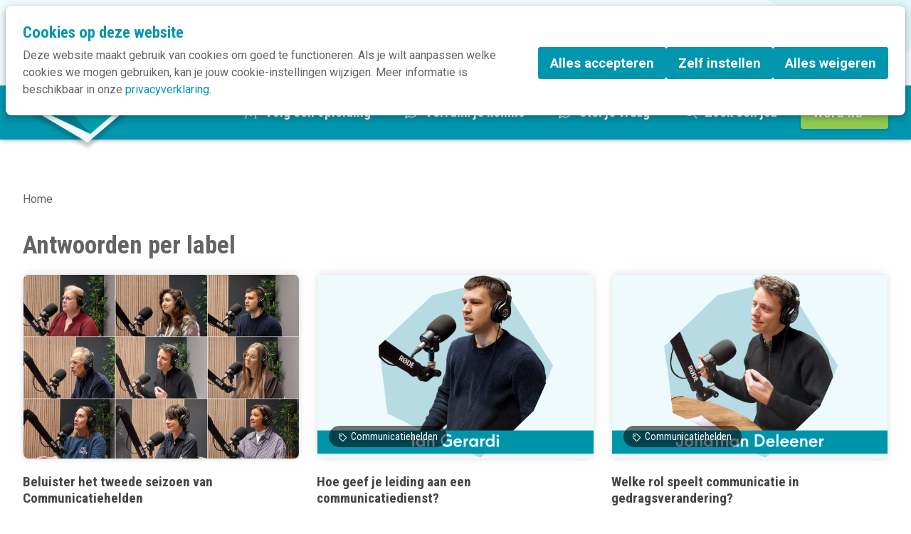

--- FILE ---
content_type: text/html; charset=UTF-8
request_url: https://www.kortom.be/vind-een-antwoord/antwoorden-per-label?page=19
body_size: 12414
content:
<!DOCTYPE html>
<html class='no-js' lang='nl'>
<head>

<script type='text/javascript' src='/ui/uibase/script/setcookie.js?r=2b0fb64fe3071088dc4630093935479cfe20b7f0'></script>
<script type='text/javascript' src='/l/cookie_control/filter/default/6b86b273ff34fce19d6b804eff5a3f5747ada4eaa22f1d49c01e52ddb7875b4b'></script>
<meta property="og:type" content="website">
<meta property="og:url" content="https://www.kortom.be/vind-een-antwoord/antwoorden-per-label">
<meta property="og:title" content="Antwoorden per label">
<meta property="og:description" content="Kortom ondersteunt meer dan 1.400 communicatieprofessionals uit overheid en socialprofit. We organiseren opleidingen, brengen communicatiecollega’s samen en delen kennis.">
<meta property="og:image" content="https://www.kortom.be/l/library/download/urn:uuid:3e8d4dc9-4720-4a7e-b32d-a3c9f0cdb7d1/logo+zonder+achtergrond+%282%29.png?scaleType=6&amp;width=1200&amp;height=630">
<meta property="og:image:width" content="1200">
<meta property="og:image:height" content="630">
<meta itemprop="pb:time" content="1654069260">
<link rel="canonical" href="https://www.kortom.be/vind-een-antwoord/antwoorden-per-label?page=19" />
 <meta name='generator' content='Procurios' />
    <meta charset='UTF-8'/>
    <meta content='IE=edge' http-equiv='X-UA-Compatible'/>
    <meta content='width=device-width, initial-scale=1' name='viewport'/>
    <meta content='' name='author'/>
    
    

    <title>Antwoorden per label</title>

    <link rel="apple-touch-icon" sizes="180x180" href="/ui/kortom/images/favicon/apple-touch-icon.png">
    <link rel="icon" type="image/png" sizes="32x32" href="/ui/kortom/images/favicon/favicon-32x32.png">
    <link rel="icon" type="image/png" sizes="16x16" href="/ui/kortom/images/favicon/favicon-16x16.png">
    <link rel="manifest" href="/ui/kortom/images/favicon/site.webmanifest">
    <link rel="mask-icon" href="/ui/kortom/images/favicon/safari-pinned-tab.svg" color="#5bbad5">
    <link rel="shortcut icon" href="/ui/kortom/images/favicon/favicon.ico">
    <meta name="msapplication-TileColor" content="#ffffff">
    <meta name="msapplication-config" content="/ui/kortom/images/favicon/browserconfig.xml">
    <meta name="theme-color" content="#ffffff">

<link rel='stylesheet' type='text/css' media='print' href='/cache/27ee7iizo340o.172c1a49a654.css' />
<link rel='stylesheet' type='text/css' media='screen' href='/cache/2348zzajilr2.172c1a49a654.css' />

    <link rel='preconnect' href='https://fonts.googleapis.com'>
    <link rel='preconnect' href='https://fonts.gstatic.com' crossorigin>
    <link href='https://fonts.googleapis.com/css2?family=Roboto+Condensed:wght@300;400;700&family=Roboto:wght@300;400;500;700&display=swap' rel='stylesheet'>

    
    <meta property='og:type' content='website'/>
    <meta property='og:title' content='Antwoorden per label'/>
    
    <meta property='og:image' content='https://www.kortom.be/ui/kortom/images/share.png?scaleType=6&width=1200&height=630'>

    <meta name='twitter:card' content='summary'/>
    <meta name='twitter:site' content='Kortom'/>
    <meta name='twitter:title' content='Antwoorden per label'/>
    
    <meta name='twitter:image' content='https://www.kortom.be/ui/kortom/images/share.png?scaleType=6&width=1200&height=630'/>
    

    <link rel='stylesheet' type='text/css' media='screen' href='/ui/uibase/style/pbutil.css?rev=936ee22c6760c7601820a01aadeb5a63a9c84a35' />
<script type='text/javascript' src='/ui/uibase/script/prototype/prototype-min.js?rev=2ce7626cd5fcfb3042f3ce6c532d9fd6b7e4e352'></script>
<script type='text/javascript' src='/ui/uibase/droplets/iframe-resizer/child.js?rev=8075597b7937271dad9679269aec91bcab7a61fc'></script>
<script type='text/javascript' src='/ui/uibase/script/pblib/pblib.js?rev=397cb9ef2e7dec4e026c879b0066f2807e007912'></script>

    <script type='text/javascript'><!--//--><![CDATA[//><!--
    var recaptchaCallback = function () {
        var containers = document.getElementsByClassName("g-recaptcha");
        for (var i = 0; i < containers.length; i++) {
            grecaptcha.render(containers[i].id, {
                sitekey: containers[i].getAttribute("data-sitekey"),
                theme: containers[i].getAttribute("data-theme")
            });
        }
    };
//--><!]]></script>
<link rel='stylesheet' media='screen' href='/ui/kortom/article-templates/newsletterSubscribe/newsletterSubscribe.css?rev=868f5fd4e2e95055fa73b582b199f3cf5605a393' type='text/css' />
<link rel='stylesheet' media='screen' href='/a/component/Article-6518/2/kortom/Article.css?rev=4d4670aad94a26889d39b5828e53eaebd5799c06' type='text/css' />
<link rel='stylesheet' media='screen' href='/ui/kortom/modules/mod_cherry/style/publicRelationLists.css?rev=9687e87851353e62ec82dc3aea1920cfe41b8564' type='text/css' />
<link rel='next' href='/vind-een-antwoord/antwoorden-per-label?weblog-page=2#weblog-list-1' /><link rel='alternate' type='application/rss+xml' title='Weblog RSS Feed' href='https://www.kortom.be/l/rss/collect/weblog/3633' /><script src="/ui/uibase/vendor/procurios/amdLoader/dist/amdLoader.js?rev=b1a6a7ceda19f51c6a18587a2b15ca17675e5d29" data-main data-rev="172c1a49a654"></script>
<script type='text/javascript'>var digitalData = {"page":{"attributes":{"PBSiteID":"332"},"pageInfo":{"pageID":"3632","pageName":"Antwoorden per label","language":"nl_BE","breadCrumbs":["Home"]}},"component":[{"componentInfo":{"componentID":"3633","componentName":"Bloglijst - Antwoorden"},"attributes":{"componentType":"PostList","componentModule":"Weblog"}}],"cookiePolicy":{"acceptancePolicy":"optIn","cookieTypeCategory":{"tracking":"tracking","statistics":"tracking","external":"external","functional":"essential"},"allowedCookieTypes":{"functional":true,"preferences":false,"statistics":false,"tracking":false,"external":false}},"pageInstanceID":"production"}</script>
    <script>
        window.dataLayer = window.dataLayer || [];
        function gtag(){ dataLayer.push(arguments); }

        gtag('consent', 'default', {"ad_storage":"denied","ad_user_data":"denied","ad_personalization":"denied","analytics_storage":"denied","functionality_storage":"denied","personalization_storage":"denied","security_storage":"granted"});
    </script>
<script>
    (function(w,d,s,l,i){w[l]=w[l]||[];w[l].push({'gtm.start':
        new Date().getTime(),event:'gtm.js'});var f=d.getElementsByTagName(s)[0],
        j=d.createElement(s),dl=l!='dataLayer'?'&l='+l:'';j.async=true;j.src=
        '//www.googletagmanager.com/gtm.js?id='+i+dl;f.parentNode.insertBefore(j,f);
    })(window,document,'script','dataLayer','GTM-NTHJQK6');
</script>
<script type="text/javascript" src="https://www.recaptcha.net/recaptcha/api.js?hl=nl&onload=recaptchaCallback&render=explicit" async defer></script><link rel='stylesheet' media='screen' href='/ui/kortom/components/pager/pbuic-pager.css?rev=df2e50812a8d67c26f55331d8b15edabe63fc0fe' type='text/css' />
<link rel='stylesheet' media='print' href='/ui/uibase/components/pager/pbuic-pager-print.css?rev=88c6fe9ad33f1bfffe6cead46b36439bdc9f4c08' type='text/css' />
<link rel='stylesheet' media='screen' href='/ui/kortom/modules/mod_weblog/style/weblogPostList.css?rev=d75ba90eb7fa8ac8f1e84f450c759885cca067f6' type='text/css' />
<link rel='stylesheet' media='screen' href='/ui/kortom/modules/mod_weblog/style/list-filter.css?rev=0178e22ebef092945d4f727efa1f4a351661d8ad' type='text/css' />
<script src='/a/userinterface/kortom/modules/mod_weblog/script/snippets/weblogList.js?rev=3e396183e030b7f337814efd0dd54d45f005b4ea'></script>
<link rel='stylesheet' media='screen' href='/a/component/Article-6518/2/kortom/Article.css?rev=4d4670aad94a26889d39b5828e53eaebd5799c06' type='text/css' />
<link rel='stylesheet' media='screen' href='/a/component/CookieSettings-8810/1/kortom/CookieSettings.css?rev=1725a6a176acee7cdc981ca485dba994614ff9ee' type='text/css' />
<link rel='stylesheet' media='screen' href='/a/component/CookieBar-8810/1/kortom/CookieBar.css?rev=bd48540c92a9b7f17530c8c0451afdd994060c8a' type='text/css' />
<script type='text/javascript'><!--//--><![CDATA[//><!--
require(["pb\/load!CookieSettings"]);
require(["pb\/load!CookieBar"]);
    var recaptchaCallback = function () {
        var containers = document.getElementsByClassName("g-recaptcha");
        for (var i = 0; i < containers.length; i++) {
            grecaptcha.render(containers[i].id, {
                sitekey: containers[i].getAttribute("data-sitekey"),
                theme: containers[i].getAttribute("data-theme")
            });
        }
    };
//--><!]]></script>
<link rel='stylesheet' media='screen' href='/ui/kortom/article-templates/newsletterSubscribe/newsletterSubscribe.css?rev=868f5fd4e2e95055fa73b582b199f3cf5605a393' type='text/css' />
<link rel='stylesheet' media='screen' href='/ui/kortom/modules/mod_cherry/style/publicRelationLists.css?rev=9687e87851353e62ec82dc3aea1920cfe41b8564' type='text/css' />

    
</head>
<body class='variantDefault  weblogList '>
<noscript>
    <iframe src="//www.googletagmanager.com/ns.html?id=GTM-NTHJQK6" height="0" width="0" style="display:none; visibility:hidden"></iframe>
</noscript>
<!-- ProBaseSpider noIndex -->
<nav class='navigationSkipLinks' aria-label='Sla links over'>
    <ul class='navigationSkipLinks__list'>
        <li><a class='navigationSkipLinks__link' href='#content'>Spring naar de inhoud</a></li>
        <li><a class='navigationSkipLinks__link' href='#js-mainNavigation'>Spring naar het menu</a></li>
    </ul>
</nav>
<header class='header'>
    <div class='header__inner'>
        <div class='header__mainWrapper g-container'>
            <div class='header__navWrapper header__navWrapper--main g-container__inner'>
                <a class='header__logoLink' href='/' title='Terug naar Home'> <img class='header__logoImage'
                                                                                             src='/ui/kortom/images/logo-messy.svg'
                                                                                             width='200'
                                                                                             height='200'
                                                                                             alt='Kortom logo'
                > </a>
                <nav id='js-mainNavigation' class='mainNavigation' aria-labelledby='mainNavigation'>
                    <div id='mainNavigation' class='u-visuallyHidden'>
                        Main navigation
                    </div>
                    <ul><li class="nth-child1">                
            <a href="/opleidingen" class="ico"><span style="background-size:16px 16px;background-image: url(/ui/kortom/modules/mod_kortom_icons/icons/academy-icon.svg);">Volg een opleiding</span></a></li><li class="nth-child2">                
            <a href="/kennis" class="ico"><span style="background-size:16px 16px;background-image: url(/ui/kortom/modules/mod_kortom_icons/icons/answer-icon.svg);">Verruim je kennis</span></a></li><li class="nth-child3">                
            <a href="/stel-je-vraag" class="ico"><span style="background-size:16px 16px;background-image: url(/ui/kortom/modules/mod_kortom_icons/icons/question-icon.svg);">Stel je vraag</span></a></li><li class="nth-child4 last">                
            <a href="/vacatures" class="ico"><span style="background-size:16px 16px;background-image: url(/ui/kortom/modules/mod_kortom_icons/icons/job-icon.svg);">Zoek een job</span></a></li></ul>
                </nav>
                
                <nav class='buttonNavigation' aria-labelledby='buttonNavigation'>
                    <div id='buttonNavigation' class='u-visuallyHidden'>
                        Button navigation
                    </div>
                    <ul><li class="nth-child1 last">                
            <a href="/word-lid">Word lid</a></li></ul>
                </nav>
                
                <div class='headerMobileButtonWrapper'>    <a class='headerButton headerButton--login button button--ghost' href='/login'>
        <svg class='userCircleSvg' width="19" height="19" xmlns="http://www.w3.org/2000/svg"><g stroke="#00778E" stroke-width="1.25" fill="none" fill-rule="evenodd" stroke-linecap="round" stroke-linejoin="round"><path d="M6.082 5.786a6.582 6.582 0 0 0 7.347 1.478"/><path d="M5.533 7.8a3.967 3.967 0 1 0 7.934 0 3.967 3.967 0 0 0-7.934 0h0Zm9.19 8.406a7.364 7.364 0 0 0-10.446 0"/><path d="M1 9.5a8.5 8.5 0 1 0 17 0 8.5 8.5 0 0 0-17 0Z"/></g></svg>
        <span>Inloggen</span>
    </a>
</div>
                <button class='friendlyBurger-toggler'>
                    <i class='icon-menu'></i> <span class='u-visuallyHidden'>Open menu</span>
                </button>
            </div>
        </div>
        <div class='header__metaWrapper g-container'>
            <div class='header__navWrapper header__navWrapper--meta g-container__inner'>
                <nav class='metaNavigation' aria-labelledby='metaNavigation'>
                    <div id='metaNavigation' class='u-visuallyHidden'>
                        Meta navigation
                    </div>
                    <ul><li class="nth-child1">                
            <a href="/onze-bedrijfsleden">Onze bedrijfsleden</a></li><li class="nth-child2">                
            <a href="/lidorganisaties">Onze leden</a></li><li class="nth-child3">                
            <a href="/blog">Blog</a></li><li class="nth-child4">                
            <a href="/contact">Contact</a></li><li class="nth-child5 last">                
            <a href="/over-kortom">Over Kortom</a></li></ul>
                </nav>
                    <a class='headerButton headerButton--login button button--ghost' href='/login'>
        <svg class='userCircleSvg' width="19" height="19" xmlns="http://www.w3.org/2000/svg"><g stroke="#00778E" stroke-width="1.25" fill="none" fill-rule="evenodd" stroke-linecap="round" stroke-linejoin="round"><path d="M6.082 5.786a6.582 6.582 0 0 0 7.347 1.478"/><path d="M5.533 7.8a3.967 3.967 0 1 0 7.934 0 3.967 3.967 0 0 0-7.934 0h0Zm9.19 8.406a7.364 7.364 0 0 0-10.446 0"/><path d="M1 9.5a8.5 8.5 0 1 0 17 0 8.5 8.5 0 0 0-17 0Z"/></g></svg>
        <span>Inloggen</span>
    </a>

                <div class='searchWrapper'>
                    
            <!-- ProBaseSpider noIndex -->
            <form method='get' action='/k/searchengine' id='quick-search' class='quickSearch'>
            <fieldset><label for='searchfield'>Zoeken: </label>
            <input id='searchfield' type='text' name='q' value='' />
            <button type='submit'><span class='inner-button'>Zoeken</span></button></fieldset></form>
            <!-- /ProBaseSpider -->
                </div>
            </div>
        </div>
    </div>
</header>
<!-- /ProBaseSpider -->
<main class='main' id='content'>
    <!-- ProBaseSpider noIndex -->
    <!-- /ProBaseSpider -->
    <div class='g-container'>
        <div class='breadcrumbsWrapper g-container__inner'><!-- ProBaseSpider noIndex --><nav aria-label='Kruimelpad'><ol id='breadcrumbs' class='breadcrumbs'><li class='first last odd' aria-current='page'>Home</li></ol></nav><!-- /ProBaseSpider --></div>
    </div>
    
    <div class='g-container'><h1 class='pageTitle pageTitle--visible g-container__inner'>
        Antwoorden per label</h1></div>
    

    


    






    <article id='art_3633' class='article article--snippet g-container article--postListIntro'><div class='article__content g-container__inner'>
                                <div id='weblog-list-1'></div>




<div class='postListIntro'>
    <div class='postListIntro__inner'>
        
                    <section class='postListIntro__posts'>
                                    <article class='postListIntro__post '>
                        <div class='postListIntro__imageWrapper'>
                            
                                                                                                                                
                                <img class='postListIntro__image'
                                     srcset='/l/library/download/urn:uuid:a3a47615-7f86-4b50-9154-d3a006a46147/link+previews+blogposts+%2811%29.png?scaleType=6&width=600&height=400 480w,
                                             /l/library/download/urn:uuid:a3a47615-7f86-4b50-9154-d3a006a46147/link+previews+blogposts+%2811%29.png?scaleType=6&width=900&height=600 768w,
                                             /l/library/download/urn:uuid:a3a47615-7f86-4b50-9154-d3a006a46147/link+previews+blogposts+%2811%29.png?scaleType=6&width=1200&height=800 1200'
                                     src='/l/library/download/urn:uuid:a3a47615-7f86-4b50-9154-d3a006a46147/link+previews+blogposts+%2811%29.png?scaleType=6&width=600&height=400'
                                     sizes='(max-width: 687px) 100vw,(max-width: 1047px) calc(50vw - 2rem), (min-width: 1048px) calc(33vw - 2rem)'
                                     alt='Communicatiehelden Seizoen 2'
                                     width='600'
                                     height='400'
                                >
                                                    </div>

                        <div class='postListIntro__text'>
                            
                            <h2 class='postListIntro__title'>Beluister het tweede seizoen van Communicatiehelden</h2>
                        </div>

                        
                        <a class='postListIntro__link'
                           rel='bookmark'
                           title='Lees meer over &quot;Beluister het tweede seizoen van Communicatiehelden&quot;'
                           href='https://www.kortom.be/blog/detail/2026/02/02/beluister-het-tweede-seizoen-van-communicatiehelden'> </a>
                    </article>
                                    <article class='postListIntro__post '>
                        <div class='postListIntro__imageWrapper'>
                                                            <div class='postListIntro__tags'>
                                    <span class='u-visuallyHidden'>Labels:</span>
                                                                                                                           <a class='postListIntro__tag icon-tag' rel='tag' title='Toon berichten met het label &quot;Communicatiehelden&quot;' href='/vind-een-antwoord/antwoorden-per-label?weblog-tag=Communicatiehelden'>Communicatiehelden</a>
                                                                                                            </div>
                            
                                                                                                                                
                                <img class='postListIntro__image'
                                     srcset='/l/library/download/urn:uuid:47ec2784-6a6c-4807-8b9b-671382cf0dff/ian+gerardi+%281%29.png?scaleType=6&width=600&height=400 480w,
                                             /l/library/download/urn:uuid:47ec2784-6a6c-4807-8b9b-671382cf0dff/ian+gerardi+%281%29.png?scaleType=6&width=900&height=600 768w,
                                             /l/library/download/urn:uuid:47ec2784-6a6c-4807-8b9b-671382cf0dff/ian+gerardi+%281%29.png?scaleType=6&width=1200&height=800 1200'
                                     src='/l/library/download/urn:uuid:47ec2784-6a6c-4807-8b9b-671382cf0dff/ian+gerardi+%281%29.png?scaleType=6&width=600&height=400'
                                     sizes='(max-width: 687px) 100vw,(max-width: 1047px) calc(50vw - 2rem), (min-width: 1048px) calc(33vw - 2rem)'
                                     alt='Ian Gerardi Visual.png'
                                     width='600'
                                     height='400'
                                >
                                                    </div>

                        <div class='postListIntro__text'>
                            
                            <h2 class='postListIntro__title'>Hoe geef je leiding aan een communicatiedienst?</h2>
                        </div>

                        
                        <a class='postListIntro__link'
                           rel='bookmark'
                           title='Lees meer over &quot;Hoe geef je leiding aan een communicatiedienst?&quot;'
                           href='https://www.kortom.be/blog/detail/2026/02/02/hoe-geef-je-leiding-aan-een-communicatiedienst'> </a>
                    </article>
                                    <article class='postListIntro__post '>
                        <div class='postListIntro__imageWrapper'>
                                                            <div class='postListIntro__tags'>
                                    <span class='u-visuallyHidden'>Labels:</span>
                                                                                                                           <a class='postListIntro__tag icon-tag' rel='tag' title='Toon berichten met het label &quot;Communicatiehelden&quot;' href='/vind-een-antwoord/antwoorden-per-label?weblog-tag=Communicatiehelden'>Communicatiehelden</a>
                                                                                                            </div>
                            
                                                                                                                                
                                <img class='postListIntro__image'
                                     srcset='/l/library/download/urn:uuid:040ca33a-152f-4ca4-b2ef-a761f2a3c480/jonathan+deleener.png?scaleType=6&width=600&height=400 480w,
                                             /l/library/download/urn:uuid:040ca33a-152f-4ca4-b2ef-a761f2a3c480/jonathan+deleener.png?scaleType=6&width=900&height=600 768w,
                                             /l/library/download/urn:uuid:040ca33a-152f-4ca4-b2ef-a761f2a3c480/jonathan+deleener.png?scaleType=6&width=1200&height=800 1200'
                                     src='/l/library/download/urn:uuid:040ca33a-152f-4ca4-b2ef-a761f2a3c480/jonathan+deleener.png?scaleType=6&width=600&height=400'
                                     sizes='(max-width: 687px) 100vw,(max-width: 1047px) calc(50vw - 2rem), (min-width: 1048px) calc(33vw - 2rem)'
                                     alt='Jonathan Deleener Visual.png'
                                     width='600'
                                     height='400'
                                >
                                                    </div>

                        <div class='postListIntro__text'>
                            
                            <h2 class='postListIntro__title'>Welke rol speelt communicatie in gedragsverandering?</h2>
                        </div>

                        
                        <a class='postListIntro__link'
                           rel='bookmark'
                           title='Lees meer over &quot;Welke rol speelt communicatie in gedragsverandering?&quot;'
                           href='https://www.kortom.be/blog/detail/2026/02/02/welke-rol-speelt-communicatie-in-gedragsverandering'> </a>
                    </article>
                                    <article class='postListIntro__post '>
                        <div class='postListIntro__imageWrapper'>
                                                            <div class='postListIntro__tags'>
                                    <span class='u-visuallyHidden'>Labels:</span>
                                                                                                                           <a class='postListIntro__tag icon-tag' rel='tag' title='Toon berichten met het label &quot;Communicatiehelden&quot;' href='/vind-een-antwoord/antwoorden-per-label?weblog-tag=Communicatiehelden'>Communicatiehelden</a>
                                                                                                            </div>
                            
                                                                                                                                
                                <img class='postListIntro__image'
                                     srcset='/l/library/download/urn:uuid:ad7ddb67-e643-45c6-8ccb-ce5b9d615e7c/sarah+tertyschnikow+%281%29.png?scaleType=6&width=600&height=400 480w,
                                             /l/library/download/urn:uuid:ad7ddb67-e643-45c6-8ccb-ce5b9d615e7c/sarah+tertyschnikow+%281%29.png?scaleType=6&width=900&height=600 768w,
                                             /l/library/download/urn:uuid:ad7ddb67-e643-45c6-8ccb-ce5b9d615e7c/sarah+tertyschnikow+%281%29.png?scaleType=6&width=1200&height=800 1200'
                                     src='/l/library/download/urn:uuid:ad7ddb67-e643-45c6-8ccb-ce5b9d615e7c/sarah+tertyschnikow+%281%29.png?scaleType=6&width=600&height=400'
                                     sizes='(max-width: 687px) 100vw,(max-width: 1047px) calc(50vw - 2rem), (min-width: 1048px) calc(33vw - 2rem)'
                                     alt='Sarah Tertyschnikow Visual.png'
                                     width='600'
                                     height='400'
                                >
                                                    </div>

                        <div class='postListIntro__text'>
                            
                            <h2 class='postListIntro__title'>Hoe communiceer je écht doelgroepgericht?</h2>
                        </div>

                        
                        <a class='postListIntro__link'
                           rel='bookmark'
                           title='Lees meer over &quot;Hoe communiceer je écht doelgroepgericht?&quot;'
                           href='https://www.kortom.be/blog/detail/2026/02/02/hoe-communiceer-je-echt-doelgroepgericht'> </a>
                    </article>
                                    <article class='postListIntro__post '>
                        <div class='postListIntro__imageWrapper'>
                                                            <div class='postListIntro__tags'>
                                    <span class='u-visuallyHidden'>Labels:</span>
                                                                                                                           <a class='postListIntro__tag icon-tag' rel='tag' title='Toon berichten met het label &quot;Communicatiehelden&quot;' href='/vind-een-antwoord/antwoorden-per-label?weblog-tag=Communicatiehelden'>Communicatiehelden</a>
                                                                                                            </div>
                            
                                                                                                                                
                                <img class='postListIntro__image'
                                     srcset='/l/library/download/urn:uuid:7e894eca-04c3-4e7e-937d-daf0437ffa0e/nele+breyne+%281%29.png?scaleType=6&width=600&height=400 480w,
                                             /l/library/download/urn:uuid:7e894eca-04c3-4e7e-937d-daf0437ffa0e/nele+breyne+%281%29.png?scaleType=6&width=900&height=600 768w,
                                             /l/library/download/urn:uuid:7e894eca-04c3-4e7e-937d-daf0437ffa0e/nele+breyne+%281%29.png?scaleType=6&width=1200&height=800 1200'
                                     src='/l/library/download/urn:uuid:7e894eca-04c3-4e7e-937d-daf0437ffa0e/nele+breyne+%281%29.png?scaleType=6&width=600&height=400'
                                     sizes='(max-width: 687px) 100vw,(max-width: 1047px) calc(50vw - 2rem), (min-width: 1048px) calc(33vw - 2rem)'
                                     alt='Nele Breyne Visual.png'
                                     width='600'
                                     height='400'
                                >
                                                    </div>

                        <div class='postListIntro__text'>
                            
                            <h2 class='postListIntro__title'>Hoe bouw je een sterk employer brand van binnenuit?</h2>
                        </div>

                        
                        <a class='postListIntro__link'
                           rel='bookmark'
                           title='Lees meer over &quot;Hoe bouw je een sterk employer brand van binnenuit?&quot;'
                           href='https://www.kortom.be/blog/detail/2026/02/02/hoe-bouw-je-een-sterk-employer-brand-van-binnenuit'> </a>
                    </article>
                                    <article class='postListIntro__post '>
                        <div class='postListIntro__imageWrapper'>
                                                            <div class='postListIntro__tags'>
                                    <span class='u-visuallyHidden'>Labels:</span>
                                                                                                                           <a class='postListIntro__tag icon-tag' rel='tag' title='Toon berichten met het label &quot;Communicatiehelden&quot;' href='/vind-een-antwoord/antwoorden-per-label?weblog-tag=Communicatiehelden'>Communicatiehelden</a>
                                                                                                                                                                   <a class='postListIntro__tag icon-tag' rel='tag' title='Toon berichten met het label &quot;Crisis&quot;' href='/vind-een-antwoord/antwoorden-per-label?weblog-tag=Crisis'>Crisis</a>
                                                                                                            </div>
                            
                                                                                                                                
                                <img class='postListIntro__image'
                                     srcset='/l/library/download/urn:uuid:50108acd-26a5-4180-9896-b15fa0b6e9fe/nathalie+lieveyns+%281%29.png?scaleType=6&width=600&height=400 480w,
                                             /l/library/download/urn:uuid:50108acd-26a5-4180-9896-b15fa0b6e9fe/nathalie+lieveyns+%281%29.png?scaleType=6&width=900&height=600 768w,
                                             /l/library/download/urn:uuid:50108acd-26a5-4180-9896-b15fa0b6e9fe/nathalie+lieveyns+%281%29.png?scaleType=6&width=1200&height=800 1200'
                                     src='/l/library/download/urn:uuid:50108acd-26a5-4180-9896-b15fa0b6e9fe/nathalie+lieveyns+%281%29.png?scaleType=6&width=600&height=400'
                                     sizes='(max-width: 687px) 100vw,(max-width: 1047px) calc(50vw - 2rem), (min-width: 1048px) calc(33vw - 2rem)'
                                     alt='Nathalie Lieveyns Visual.png'
                                     width='600'
                                     height='400'
                                >
                                                    </div>

                        <div class='postListIntro__text'>
                            
                            <h2 class='postListIntro__title'>Hoe pak je crisiscommunicatie doeltreffend aan?</h2>
                        </div>

                        
                        <a class='postListIntro__link'
                           rel='bookmark'
                           title='Lees meer over &quot;Hoe pak je crisiscommunicatie doeltreffend aan?&quot;'
                           href='https://www.kortom.be/blog/detail/2026/02/02/hoe-pak-je-crisiscommunicatie-doeltreffend-aan'> </a>
                    </article>
                                    <article class='postListIntro__post '>
                        <div class='postListIntro__imageWrapper'>
                                                            <div class='postListIntro__tags'>
                                    <span class='u-visuallyHidden'>Labels:</span>
                                                                                                                           <a class='postListIntro__tag icon-tag' rel='tag' title='Toon berichten met het label &quot;Communicatiehelden&quot;' href='/vind-een-antwoord/antwoorden-per-label?weblog-tag=Communicatiehelden'>Communicatiehelden</a>
                                                                                                                                                                   <a class='postListIntro__tag icon-tag' rel='tag' title='Toon berichten met het label &quot;Woordvoerder&quot;' href='/vind-een-antwoord/antwoorden-per-label?weblog-tag=Woordvoerder'>Woordvoerder</a>
                                                                                                            </div>
                            
                                                                                                                                
                                <img class='postListIntro__image'
                                     srcset='/l/library/download/urn:uuid:a370e992-52ac-4f94-ac89-78c14f641250/nele+wouters.png?scaleType=6&width=600&height=400 480w,
                                             /l/library/download/urn:uuid:a370e992-52ac-4f94-ac89-78c14f641250/nele+wouters.png?scaleType=6&width=900&height=600 768w,
                                             /l/library/download/urn:uuid:a370e992-52ac-4f94-ac89-78c14f641250/nele+wouters.png?scaleType=6&width=1200&height=800 1200'
                                     src='/l/library/download/urn:uuid:a370e992-52ac-4f94-ac89-78c14f641250/nele+wouters.png?scaleType=6&width=600&height=400'
                                     sizes='(max-width: 687px) 100vw,(max-width: 1047px) calc(50vw - 2rem), (min-width: 1048px) calc(33vw - 2rem)'
                                     alt='Nele Wouters Visual.png'
                                     width='600'
                                     height='400'
                                >
                                                    </div>

                        <div class='postListIntro__text'>
                            
                            <h2 class='postListIntro__title'>Wat maakt een sterke woordvoerder?</h2>
                        </div>

                        
                        <a class='postListIntro__link'
                           rel='bookmark'
                           title='Lees meer over &quot;Wat maakt een sterke woordvoerder?&quot;'
                           href='https://www.kortom.be/blog/detail/2026/02/02/wat-maakt-een-sterke-woordvoerder'> </a>
                    </article>
                                    <article class='postListIntro__post '>
                        <div class='postListIntro__imageWrapper'>
                                                            <div class='postListIntro__tags'>
                                    <span class='u-visuallyHidden'>Labels:</span>
                                                                                                                           <a class='postListIntro__tag icon-tag' rel='tag' title='Toon berichten met het label &quot;Communicatiehelden&quot;' href='/vind-een-antwoord/antwoorden-per-label?weblog-tag=Communicatiehelden'>Communicatiehelden</a>
                                                                                                            </div>
                            
                                                                                                                                
                                <img class='postListIntro__image'
                                     srcset='/l/library/download/urn:uuid:dbe3918d-e8df-432a-a19b-33ec86e802f5/an-sofie+.png?scaleType=6&width=600&height=400 480w,
                                             /l/library/download/urn:uuid:dbe3918d-e8df-432a-a19b-33ec86e802f5/an-sofie+.png?scaleType=6&width=900&height=600 768w,
                                             /l/library/download/urn:uuid:dbe3918d-e8df-432a-a19b-33ec86e802f5/an-sofie+.png?scaleType=6&width=1200&height=800 1200'
                                     src='/l/library/download/urn:uuid:dbe3918d-e8df-432a-a19b-33ec86e802f5/an-sofie+.png?scaleType=6&width=600&height=400'
                                     sizes='(max-width: 687px) 100vw,(max-width: 1047px) calc(50vw - 2rem), (min-width: 1048px) calc(33vw - 2rem)'
                                     alt='An-Sofie Visual.png'
                                     width='600'
                                     height='400'
                                >
                                                    </div>

                        <div class='postListIntro__text'>
                            
                            <h2 class='postListIntro__title'>Hoe maak je complexe informatie begrijpelijk voor iedereen?</h2>
                        </div>

                        
                        <a class='postListIntro__link'
                           rel='bookmark'
                           title='Lees meer over &quot;Hoe maak je complexe informatie begrijpelijk voor iedereen?&quot;'
                           href='https://www.kortom.be/blog/detail/2026/02/02/hoe-maak-je-complexe-informatie-begrijpelijk-voor-iedereen'> </a>
                    </article>
                                    <article class='postListIntro__post '>
                        <div class='postListIntro__imageWrapper'>
                                                            <div class='postListIntro__tags'>
                                    <span class='u-visuallyHidden'>Labels:</span>
                                                                                                                           <a class='postListIntro__tag icon-tag' rel='tag' title='Toon berichten met het label &quot;Communicatiehelden&quot;' href='/vind-een-antwoord/antwoorden-per-label?weblog-tag=Communicatiehelden'>Communicatiehelden</a>
                                                                                                            </div>
                            
                                                                                                                                
                                <img class='postListIntro__image'
                                     srcset='/l/library/download/urn:uuid:b25f6c96-b9f3-4077-a096-845429e63df2/jan+van+reusel+%281%29.png?scaleType=6&width=600&height=400 480w,
                                             /l/library/download/urn:uuid:b25f6c96-b9f3-4077-a096-845429e63df2/jan+van+reusel+%281%29.png?scaleType=6&width=900&height=600 768w,
                                             /l/library/download/urn:uuid:b25f6c96-b9f3-4077-a096-845429e63df2/jan+van+reusel+%281%29.png?scaleType=6&width=1200&height=800 1200'
                                     src='/l/library/download/urn:uuid:b25f6c96-b9f3-4077-a096-845429e63df2/jan+van+reusel+%281%29.png?scaleType=6&width=600&height=400'
                                     sizes='(max-width: 687px) 100vw,(max-width: 1047px) calc(50vw - 2rem), (min-width: 1048px) calc(33vw - 2rem)'
                                     alt='Jan Van Reusel Visual.png'
                                     width='600'
                                     height='400'
                                >
                                                    </div>

                        <div class='postListIntro__text'>
                            
                            <h2 class='postListIntro__title'>Hoe werk je samen met vrijwilligers in je communicatiedienst?</h2>
                        </div>

                        
                        <a class='postListIntro__link'
                           rel='bookmark'
                           title='Lees meer over &quot;Hoe werk je samen met vrijwilligers in je communicatiedienst?&quot;'
                           href='https://www.kortom.be/blog/detail/2026/02/02/hoe-werk-je-samen-met-vrijwilligers-in-je-communicatiedienst'> </a>
                    </article>
                                    <article class='postListIntro__post '>
                        <div class='postListIntro__imageWrapper'>
                                                            <div class='postListIntro__tags'>
                                    <span class='u-visuallyHidden'>Labels:</span>
                                                                                                                           <a class='postListIntro__tag icon-tag' rel='tag' title='Toon berichten met het label &quot;Communicatiedienst&quot;' href='/vind-een-antwoord/antwoorden-per-label?weblog-tag=Communicatiedienst'>Communicatiedienst</a>
                                                                                                                                                                   <a class='postListIntro__tag icon-tag' rel='tag' title='Toon berichten met het label &quot;Communicatiehelden&quot;' href='/vind-een-antwoord/antwoorden-per-label?weblog-tag=Communicatiehelden'>Communicatiehelden</a>
                                                                                                            </div>
                            
                                                                                                                                
                                <img class='postListIntro__image'
                                     srcset='/l/library/download/urn:uuid:8587c4be-4812-47f9-a64a-faf8a9498d55/anneleen+vandenbempt+%281%29.png?scaleType=6&width=600&height=400 480w,
                                             /l/library/download/urn:uuid:8587c4be-4812-47f9-a64a-faf8a9498d55/anneleen+vandenbempt+%281%29.png?scaleType=6&width=900&height=600 768w,
                                             /l/library/download/urn:uuid:8587c4be-4812-47f9-a64a-faf8a9498d55/anneleen+vandenbempt+%281%29.png?scaleType=6&width=1200&height=800 1200'
                                     src='/l/library/download/urn:uuid:8587c4be-4812-47f9-a64a-faf8a9498d55/anneleen+vandenbempt+%281%29.png?scaleType=6&width=600&height=400'
                                     sizes='(max-width: 687px) 100vw,(max-width: 1047px) calc(50vw - 2rem), (min-width: 1048px) calc(33vw - 2rem)'
                                     alt='Anneleen Vandenbempt Visual.png'
                                     width='600'
                                     height='400'
                                >
                                                    </div>

                        <div class='postListIntro__text'>
                            
                            <h2 class='postListIntro__title'>Hoe organiseer je een communicatiedienst alleen?</h2>
                        </div>

                        
                        <a class='postListIntro__link'
                           rel='bookmark'
                           title='Lees meer over &quot;Hoe organiseer je een communicatiedienst alleen?&quot;'
                           href='https://www.kortom.be/blog/detail/2026/02/02/hoe-organiseer-je-een-communicatiedienst-alleen'> </a>
                    </article>
                            </section>
            </div>

    </div>
    





<div id='pbuic-pager-1-container' class='pbuic-pager-container'>
    <ul id='pbuic-pager-1' class='pbuic-pager pgr-5-items'>
                                <li class='pgr-previous'>
                                    <span class='pgr-inactive'>Vorige pagina</span>
                            </li>
                                            <li class='pgr-active'>
                                    <span>1</span>
                            </li>
                                            <li>
                                    <a href='/vind-een-antwoord/antwoorden-per-label?weblog-page=2#weblog-list-1'>2</a>
                            </li>
                                            <li>
                                    <a href='/vind-een-antwoord/antwoorden-per-label?weblog-page=3#weblog-list-1'>3</a>
                            </li>
                                            <li>
                                    <a href='/vind-een-antwoord/antwoorden-per-label?weblog-page=4#weblog-list-1'>4</a>
                            </li>
                                            <li class='pgr-space'>
                                    <span>...</span>
                            </li>
                                            <li>
                                    <a href='/vind-een-antwoord/antwoorden-per-label?weblog-page=37#weblog-list-1'>37</a>
                            </li>
                                            <li class='pgr-next'>
                                    <a href='/vind-een-antwoord/antwoorden-per-label?weblog-page=2#weblog-list-1'>Volgende pagina</a>
                            </li>
                            
                        </ul>
</div>



            </div></article>

</main>
<!-- ProBaseSpider noIndex -->
<section class='contentBottom contentBottom--newsletter'>
    

    









    <article id='art_3415'
             class='article article--template at-newsletterSubscribe g-container'>
        <div class='at-newsletterSubscribe__inner g-container__inner'>
                            <h3 class='at-newsletterSubscribe__title article__title'>Blijf op de hoogte met onze nieuwsbrief</h3>
                        <div class='at-newsletter__contentWrapper'>
                <div class='at-newsletterSubscribe__form'>
                    <form onsubmit='if (this.pbBlocked) return false; this.pbBlocked = true;' class='profile-registration registration Form notabs'  accept-charset='UTF-8' enctype='multipart/form-data' method='post' id='obj_1' action='/vind-een-antwoord/antwoorden-per-label?page=19'><div>
                    <input id='obj_1_isSubmitted' type='hidden' name='formdata[isSubmitted_obj_1]' value='1' /><button style="overflow: hidden !important; height: 0 !important; width: 0 !important; margin: 0 !important; border: 0 !important; padding: 0 !important; display: block !important;" hidden type="submit" aria-hidden="true" tabindex="-1" onclick="document.getElementById(this.form.id + '_isSubmitted').value=&quot;defaultsubmitplaceholder&quot;"></button><input type='hidden' name='csrf_token_obj_1' value='Adz5bpqrTW54jDNlEYf~Al_TBisLxmVOEDZyviCoQ5MWescDKagsbKxZ4UXUDIJLwSd1WPsi3fpRv~zwGbA2h0Ubi9V62VZtISTQjR6KjTCizyOjv2DalUAtT5ApsBwF2h0CLFB2qc_fwjTI6mutHsmTaIifY92xOEV2rkg9XkgswJeseOqmo81v1Y~QbOWIa2dpucSxpI5o09sekYS8Mz1GytvGlS1IgLw~wiUWCnG6ZOxt0UEC~mvXAdFnI8EQ6wjFsP8SINNIM2YzW_SK1zqyQcsypmkHeQ--' /><input type='hidden' id='return_uri' name='return_uri' value='/' /></div><div class='field first req'>
	<label for='class_1_relation_firstname' class='field'>Voornaam<span class='req' aria-label='(verplicht veld)' role='img'>*</span></label>

<div class="fieldinput"><input type='text' name='formdata[class_1_relation_firstname]' value='' id='class_1_relation_firstname' class='proFormText w-medium' maxlength='50' aria-required="true" /></div><div class='field_sep'></div></div><div class='field req'>
	<label for='class_1_relation_name' class='field'>Naam<span class='req' aria-label='(verplicht veld)' role='img'>*</span></label>

<div class="fieldinput"><input type='text' name='formdata[class_1_relation_name]' value='' id='class_1_relation_name' class='proFormText w-medium' maxlength='100' aria-required="true" /></div><div class='field_sep'></div></div><div class='field req'>
	<label for='class_1_email_addresses' class='field'>E-mail<span class='req' aria-label='(verplicht veld)' role='img'>*</span></label>

<div class="fieldinput"><input type='email' name='formdata[class_1_email_addresses]' value='' id='class_1_email_addresses' class='proFormText w-medium' maxlength='150' autocomplete='email' aria-required="true" /></div><div class='field_sep'></div></div><div class='field req'><div class="fieldinput"><div id="g-recaptcha-1" class="g-recaptcha" data-sitekey="6Le2OcwrAAAAALLR8kQ_PXjEDO5rnbbmVQ5yJnim"></div></div><div class='field_sep'></div></div><div class='submit field last'><div class="fieldinput"><button type='submit' onclick="document.getElementById(this.form.id + '_isSubmitted').value=this.id;" name='formdata[submit]' value='obj_2' id='obj_2'  class='submit pri'  ><span class='inner-button'>Inschrijven</span></button></div><div class='field_sep'></div></div></form>
                </div>
                            </div>
        </div>
    </article>

</section>
<section class='contentBottom contentBottom--extra'>
    
</section>
<section class='contentBottom contentBottom--relationList g-container'>
    <div class='contentBottom__inner g-container__inner'>
        <div class='contentBottom__article'>
            

    









    <article id='art_3219' class='article article--snippet g-container'><div class='article__content g-container__inner'>
                                <ul class='relation-list'>
                <li class='first'><div class='relationItem__image'><a href='https://www.lcp.be/' target='_blank'><img src="/l/library/download/urn:uuid:9a051f1c-5b67-4dc0-85b2-eada8bed118d/1-lcp-brand-logo.png?scaleType=1&amp;width=125&amp;height=125"alt="" title="" width="125" height="63" /></a></div></li>
<li class='last'><div class='relationItem__image'><a href='http://www.vlaamsepost.be' target='_blank'><img src="/l/library/download/urn:uuid:5ab1ab1e-c6ba-4f0f-9f51-b51c3ffb3806/logo_vp.jpeg?scaleType=1&amp;width=125&amp;height=125"alt="" title="" width="125" height="88" /></a></div></li>
            </ul>
            </div></article>
  
        </div>
    </div>
</section>
<footer class='footer g-container'>
    <div class='footer__inner g-container__inner'>
        <img class='footer__logoImage'
             src='/ui/kortom/images/logo-messy.svg'
             width='100'
             height='10'
             alt='Kortom logo'
        >
        <div class='footer__cols'>
            <div class='footer__contact' itemscope itemtype='http://schema.org/PostalAddress'>
                <h3 class='footer__contactTitle'>Contact</h3>
                <address class='footer__contactInfo'>
                    <span class='footer__contactItem' itemprop='name'>Kortom vzw</span><br/>
                    <span class='footer__contactItem' itemprop='streetAddress'>Postbus 136</span>,
                    
                    <span class='footer__contactItem' itemprop='postalCode'>8000 Brugge</span><br/><br/>
                    <span class='footer__contactItem footer__contactItem--phone' itemprop='telephone'>Tel. 050 31 14 31</span>
                    - 
                    <span class='footer__contactItem footer__contactItem--email' itemprop='email'>
                        <a class='footer__contactLink' href='mailto:info@kortom.be'>info@kortom.be</a>
                    </span><br/><br/>
                    <span class='footer__contactItem footer__contactItem--bank'>Rekeningnummer: BE39 0682 2966 6119</span><br/>
                    <span class='footer__contactItem footer__contactItem--vatno'>Ondernemingsnummer: 0474.303.076</span>
                </address>
            </div>
            <div class='footer__navWrapper'>
                <nav class='footerNavigation' aria-labelledby='footerNavigation'>
                    <div id='footerNavigation' class='u-visuallyHidden'>
                        Footer navigation
                    </div>
                    <div class='footerNavigation__column footerNavigation__column--first'>
                        <ul><li class="nth-child1">                
            <a href="/opleidingen">Volg een opleiding</a></li><li class="nth-child2">                
            <a href="/kennis">Vind een antwoord</a></li><li class="nth-child3">                
            <a href="/stel-je-vraag/kortommunity">Stel je vraag</a></li><li class="nth-child4 last">                
            <a href="/vacatures/zoek-een-job">Zoek een job</a></li></ul>
                    </div>
                    <div class='footerNavigation__column footerNavigation__column--second'>
                        <ul><li class="nth-child1">                
            <a href="/onze-leden">Onze leden</a></li><li class="nth-child2">                
            <a href="/blog">Blog</a></li><li class="nth-child3">                
            <a href="/contact">Contact</a></li><li class="nth-child4 last">                
            <a href="/over-kortom">Over Kortom</a></li></ul>
                    </div>
                </nav>
                <div class='footer__bottom'>
                    
                    <nav class='footer__bottomNavigation' aria-labelledby='footer__bottomNavigation'>
                        <div id='footer__bottomNavigation' class='u-visuallyHidden'>
                            Footer Bottom navigation
                        </div>
                        <ul><li class="nth-child1">                
            <a href="/gebruikersvoorwaarden">Gebruikersvoorwaarden</a></li><li class="nth-child2">                
            <a href="/privacy">Privacy</a></li><li class="nth-child3 last">                
            <a href="/cookies">Cookies</a></li></ul>
                    </nav>
                    
                    <div class='powered-by-procurios'>Powered by <a href='https://www.procurios.com' target='_blank'><strong>Procurios</strong></a></div>                </div>
            </div>
            <div class='footer__social'>
                <div class='socialMedia'>
                    <h3 class='socialMedia__title'>Volg <strong>Kortom</strong> <span class="u-clear-lg">via sociale media</span>
                    </h3>
                    <ul class='ShareButtons'>
                        
                        <li class='ShareButtons__item'>
                            <a class='ShareButtons__link ShareButtons__link--facebook' title='Volg ons via Facebook' href='https://www.facebook.com/Kortomvzw' target='_blank'><span class='ShareButtons__name'>Facebook</span></a>
                        </li>
                          
                        <li class='ShareButtons__item'>
                            <a class='ShareButtons__link ShareButtons__link--instagram' title='Volg ons via Instagram' href='https://www.instagram.com/kortomvzw/' target='_blank'><span class='ShareButtons__name'>Instagram</span></a>
                        </li>
                         
                        <li class='ShareButtons__item'>
                            <a class='ShareButtons__link ShareButtons__link--linkedin' title='Volg ons via LinkedIn' href='https://www.linkedin.com/company/kortom-vzw/' target='_blank'><span class='ShareButtons__name'>LinkedIn</span></a>
                        </li>
                        
                    </ul>
                </div>
                
                <nav class='footer__buttonNavigation' aria-labelledby='footer__buttonNavigation'>
                    <div id='footer__buttonNavigation' class='u-visuallyHidden'>
                        Button navigation
                    </div>
                    <ul><li class="nth-child1 last">                
            <a href="/word-lid">Word lid</a></li></ul>
                </nav>
                
            </div>
        </div>
    </div>
</footer>
<div class='friendlyBurger-drawer'>
    <nav id='js-mobileNavigation' class='mobileNavigation' aria-labelledby='mobileNavigation'>
        <div id='mobileNavigation' class='u-visuallyHidden'>
            Mobile navigation
        </div>
        <ul><li class="nth-child1">                
            <a href="/opleidingen" class="ico"><span style="background-size:16px 16px;background-image: url(/ui/kortom/modules/mod_kortom_icons/icons/academy-icon.svg);">Volg een opleiding</span></a></li><li class="nth-child2">                
            <a href="/kennis" class="ico"><span style="background-size:16px 16px;background-image: url(/ui/kortom/modules/mod_kortom_icons/icons/answer-icon.svg);">Verruim je kennis</span></a></li><li class="nth-child3">                
            <a href="/stel-je-vraag" class="ico"><span style="background-size:16px 16px;background-image: url(/ui/kortom/modules/mod_kortom_icons/icons/question-icon.svg);">Stel je vraag</span></a></li><li class="nth-child4 last">                
            <a href="/vacatures" class="ico"><span style="background-size:16px 16px;background-image: url(/ui/kortom/modules/mod_kortom_icons/icons/job-icon.svg);">Zoek een job</span></a></li></ul>
    </nav>
    <nav class='metaMobileNavigation' aria-labelledby='metaMobileNavigation'>
        <div id='metaMobileNavigation' class='u-visuallyHidden'>
            Meta mobile navigation
        </div>
        <ul><li class="nth-child1">                
            <a href="/onze-bedrijfsleden">Onze bedrijfsleden</a></li><li class="nth-child2">                
            <a href="/lidorganisaties">Onze leden</a></li><li class="nth-child3">                
            <a href="/blog">Blog</a></li><li class="nth-child4">                
            <a href="/contact">Contact</a></li><li class="nth-child5 last">                
            <a href="/over-kortom">Over Kortom</a></li></ul>
    </nav>
    
    <nav class='buttonMobileNavigation' aria-labelledby='buttonMobileNavigation'>
        <div id='buttonMobileNavigation' class='u-visuallyHidden'>
            Button mobile navigation
        </div>
        <ul><li class="nth-child1 last">                
            <a href="/word-lid">Word lid</a></li></ul>
    </nav>
    
    <div class='searchWrapper searchWrapper--mobile'>
        
            <!-- ProBaseSpider noIndex -->
            <form method='get' action='/k/searchengine' id='quick-search' class='quickSearch'>
            <fieldset><label for='searchfield'>Zoeken: </label>
            <input id='searchfield' type='text' name='q' value='' />
            <button type='submit'><span class='inner-button'>Zoeken</span></button></fieldset></form>
            <!-- /ProBaseSpider -->
    </div>
    <button class='friendlyBurger-close'>
        <i class='icon-close'></i> <span class='u-visuallyHidden'>
                Menu sluiten
            </span>
    </button>
</div>
<div class='pageOverlay'></div>
 
<script src='/cache/1_60a52k9cdoqq.172c1a49a654.js'></script>
<!-- /ProBaseSpider -->



<section id='CookieBar' class='CookieBar' aria-labelledby='CookieBarTitle' data-module='/a/component/CookieBar-8810/1/kortom/CookieBar.js?rev=db571a86baaf172d603d892cbac94cda30683bbe' data-module-data='{&quot;settingsEvents&quot;:{&quot;open&quot;:&quot;cookie:open-settings&quot;,&quot;close&quot;:&quot;cookie:close-settings&quot;}}'>
    <div class='CookieBar__inner'>
        <h2 class='CookieBar__title' id='CookieBarTitle'>Cookies op deze website</h2>
        <div class='CookieBar__body'><p>Deze website maakt gebruik van cookies om goed te functioneren. Als je wilt aanpassen welke cookies we mogen gebruiken, kan je jouw cookie-instellingen wijzigen. Meer informatie is beschikbaar in onze <a href='/privacy'>privacyverklaring</a>.</p></div>
        <form class='CookieBar__actions' role='presentation'>
            <button type='button' class='CookieBar__button' data-url='/l/cookie_control/accept-cookies/all?u=AZAAPRtuGXtkoVOUCOej9TuGoaZ0f4V_OFSGZYCO_UBYeQ2L6RCs%7EEeIsfBfHodrT6QCDO0lm8FzGNi28v7lJulzSadbsieLXg--'>Alles accepteren</button>
            <button type='button' class='CookieBar__button' id='show-cookie-settings'>Zelf instellen</button>
            <button type='button' class='CookieBar__button' data-url='/l/cookie_control/decline-cookies?u=AZAAPRtuGXtkoVOUCOej9TuGoaZ0f4V_OFSGZYCO_UBYeQ2L6RCs%7EEeIsfBfHodrT6QCDO0lm8FzGNi28v7lJulzSadbsieLXg--'>Alles weigeren</button>
        </form>
    </div>
</section>



<dialog id='CookieSettings' class='CookieSettings' data-module='/a/component/CookieSettings-8810/1/kortom/CookieSettings.js?rev=146555ab23c85664b0ec70703f3509a4df88bd9b' data-module-data='{&quot;settingsEvents&quot;:{&quot;open&quot;:&quot;cookie:open-settings&quot;,&quot;close&quot;:&quot;cookie:close-settings&quot;}}'>
    <form class='CookieSettings__inner' action='/l/cookie_control/accept-cookies?u=AZAAPRtuGXtkoVOUCOej9TuGoaZ0f4V_OFSGZYCO_UBYeQ2L6RCs%7EEeIsfBfHodrT6QCDO0lm8FzGNi28v7lJulzSadbsieLXg--' method='post'>
        <header class='CookieSettings__header'>
            <h2 class='CookieSettings__title'>Cookie instellingen</h2>
            <button type='button' id='hide-cookie-settings' class='CookieSettings__close'>Sluit cookie instellingen</button>
        </header>
        <div class='CookieSettings__tabs' role='tablist'>
            <button class='CookieSettings__tab' type='button' id='settings-tab-1' role='tab' aria-selected='true' aria-controls='settings-panel-1'>Categorieën</button>
            <button class='CookieSettings__tab' type='button' id='settings-tab-2' role='tab' aria-selected='false' aria-controls='settings-panel-2'>Leveranciers</button>            <button class='CookieSettings__tab' type='button' id='settings-tab-3' role='tab' aria-selected='false' aria-controls='settings-panel-3'>Over</button>
        </div>
        <div class='CookieSettings__content'>
            <div id='settings-panel-1' role='tabpanel' aria-labelledby='settings-tab-1'>
                            <div class='CookieSettings__description' role='group' aria-label='Strikt noodzakelijk cookies'>
            <details class='CookieSettings__details'>
                <summary class='CookieSettings__summary'>
                    <h3 class='CookieSettings__summaryTitle'>
                        Strikt noodzakelijk
                        <em class='CookieSettings__count'>8 <span class='CookieSettings__srOnly'>cookies</span></em>
                    </h3>
                    <span>Je ontvangt strikt noodzakelijke cookies, omdat ze nodig zijn voor het juist functioneren van deze website. Deze cookies kun je niet uitschakelen.</span>
                </summary>
                    <div class='CookieSettings__overview'>
                    <table class='CookieSettings__table'>
                <colgroup>
                    <col class='CookieSettings__col CookieSettings__col--name'>
                    <col class='CookieSettings__col'>
                    <col class='CookieSettings__col CookieSettings__col--description'>
                    <col class='CookieSettings__col CookieSettings__col--retention'>
                </colgroup>
                <thead class='CookieSettings__head'>
                <tr>
                    <th class='CookieSettings__name'>Naam</th>
                    <th class='CookieSettings__name'>Leverancier</th>
                    <th class='CookieSettings__name'>Omschrijving</th>
                    <th class='CookieSettings__name'>Bewaartijd</th>
                </tr>
                </thead>
                <tbody class='CookieSettings__cookies'>
                                    <tr class='CookieSettings__cookie'>
                        <td class='CookieSettings__value' data-title='Naam'>PBSESSION</td>
                        <td class='CookieSettings__value' data-title='Leverancier'>
                                                                                                Procurios
                                                                                    </td>
                        <td class='CookieSettings__value' data-title='Omschrijving'><p>Bewaart de voorkeuren van de bezoeker voor de huidige sessie</p></td>
                        <td class='CookieSettings__value' data-title='Bewaartijd'>2 uur</td>
                    </tr>
                                    <tr class='CookieSettings__cookie'>
                        <td class='CookieSettings__value' data-title='Naam'>accept-cookies</td>
                        <td class='CookieSettings__value' data-title='Leverancier'>
                                                                                                Procurios
                                                                                    </td>
                        <td class='CookieSettings__value' data-title='Omschrijving'><p>Bewaart de cookievoorkeur van de bezoeker</p></td>
                        <td class='CookieSettings__value' data-title='Bewaartijd'>1 jaar</td>
                    </tr>
                                    <tr class='CookieSettings__cookie'>
                        <td class='CookieSettings__value' data-title='Naam'>cachekey</td>
                        <td class='CookieSettings__value' data-title='Leverancier'>
                                                                                                Procurios
                                                                                    </td>
                        <td class='CookieSettings__value' data-title='Omschrijving'><p>Voorkomt dat ingelogde gebruikers een gecachte site te zien krijgen</p></td>
                        <td class='CookieSettings__value' data-title='Bewaartijd'>1 maand</td>
                    </tr>
                                    <tr class='CookieSettings__cookie'>
                        <td class='CookieSettings__value' data-title='Naam'>mod_community_order_*</td>
                        <td class='CookieSettings__value' data-title='Leverancier'>
                                                                                                Procurios
                                                                                    </td>
                        <td class='CookieSettings__value' data-title='Omschrijving'><p>Bewaart de sortering van een tijdlijn in de community</p></td>
                        <td class='CookieSettings__value' data-title='Bewaartijd'>Sessie</td>
                    </tr>
                                    <tr class='CookieSettings__cookie'>
                        <td class='CookieSettings__value' data-title='Naam'>pb-sa-*</td>
                        <td class='CookieSettings__value' data-title='Leverancier'>
                                                                                                Procurios
                                                                                    </td>
                        <td class='CookieSettings__value' data-title='Omschrijving'><p>Ondersteunt de performantie verbeteringen van de website</p></td>
                        <td class='CookieSettings__value' data-title='Bewaartijd'>Sessie</td>
                    </tr>
                                    <tr class='CookieSettings__cookie'>
                        <td class='CookieSettings__value' data-title='Naam'>pbTrackId*</td>
                        <td class='CookieSettings__value' data-title='Leverancier'>
                                                                                                Procurios
                                                                                    </td>
                        <td class='CookieSettings__value' data-title='Omschrijving'><p>Identificatie van ingelogde gebruikers</p></td>
                        <td class='CookieSettings__value' data-title='Bewaartijd'>1 maand</td>
                    </tr>
                                    <tr class='CookieSettings__cookie'>
                        <td class='CookieSettings__value' data-title='Naam'>probase_notice</td>
                        <td class='CookieSettings__value' data-title='Leverancier'>
                                                                                                Procurios
                                                                                    </td>
                        <td class='CookieSettings__value' data-title='Omschrijving'><p>Toont functionele meldingen aan de bezoeker</p></td>
                        <td class='CookieSettings__value' data-title='Bewaartijd'>1 dag</td>
                    </tr>
                                    <tr class='CookieSettings__cookie'>
                        <td class='CookieSettings__value' data-title='Naam'>procurios-consent</td>
                        <td class='CookieSettings__value' data-title='Leverancier'>
                                                                                                Procurios
                                                                                    </td>
                        <td class='CookieSettings__value' data-title='Omschrijving'><p>Bewaart de cookietoestemming van de bezoeker</p></td>
                        <td class='CookieSettings__value' data-title='Bewaartijd'>6 maanden</td>
                    </tr>
                                </tbody>
            </table>
            </div>

            </details>
                <div class='CookieSettings__switch'>
        <label for='switch-1' class='CookieSettings__label'>Strikt noodzakelijk cookies toestaan (altijd ingeschakeld)</label>
        <input class='CookieSettings__checkbox' type='checkbox' id='switch-1' name='cookie-policy-category-1' disabled checked />
    </div>

        </div>
            <div class='CookieSettings__description' role='group' aria-label='Voorkeuren cookies'>
            <details class='CookieSettings__details'>
                <summary class='CookieSettings__summary'>
                    <h3 class='CookieSettings__summaryTitle'>
                        Voorkeuren
                        <em class='CookieSettings__count'>0 <span class='CookieSettings__srOnly'>cookies</span></em>
                    </h3>
                    <span>Deze website slaat jouw voorkeuren op zodat deze bij een volgend bezoek kunnen worden toegepast.</span>
                </summary>
                    <div class='CookieSettings__overview'>
                    <p class='CookieSettings__noCookies'>Geen cookies gevonden</p>
            </div>

            </details>
                <div class='CookieSettings__switch'>
        <label for='switch-8' class='CookieSettings__label'>Voorkeuren cookies toestaan</label>
        <input class='CookieSettings__checkbox' type='checkbox' id='switch-8' name='cookie-policy-category-8' />
    </div>

        </div>
            <div class='CookieSettings__description' role='group' aria-label='Analyse cookies'>
            <details class='CookieSettings__details'>
                <summary class='CookieSettings__summary'>
                    <h3 class='CookieSettings__summaryTitle'>
                        Analyse
                        <em class='CookieSettings__count'>0 <span class='CookieSettings__srOnly'>cookies</span></em>
                    </h3>
                    <span>Deze website analyseert het gebruik ervan, zodat we functionaliteit daarop kunnen aanpassen en verbeteren. De gegevens zijn anoniem.</span>
                </summary>
                    <div class='CookieSettings__overview'>
                    <p class='CookieSettings__noCookies'>Geen cookies gevonden</p>
            </div>

            </details>
                <div class='CookieSettings__switch'>
        <label for='switch-16' class='CookieSettings__label'>Analyse cookies toestaan</label>
        <input class='CookieSettings__checkbox' type='checkbox' id='switch-16' name='cookie-policy-category-16' />
    </div>

        </div>
            <div class='CookieSettings__description' role='group' aria-label='Tracking cookies'>
            <details class='CookieSettings__details'>
                <summary class='CookieSettings__summary'>
                    <h3 class='CookieSettings__summaryTitle'>
                        Tracking
                        <em class='CookieSettings__count'>6 <span class='CookieSettings__srOnly'>cookies</span></em>
                    </h3>
                    <span>Deze website analyseert je bezoek om de inhoud beter op jouw behoeften af te stemmen.</span>
                </summary>
                    <div class='CookieSettings__overview'>
                    <table class='CookieSettings__table'>
                <colgroup>
                    <col class='CookieSettings__col CookieSettings__col--name'>
                    <col class='CookieSettings__col'>
                    <col class='CookieSettings__col CookieSettings__col--description'>
                    <col class='CookieSettings__col CookieSettings__col--retention'>
                </colgroup>
                <thead class='CookieSettings__head'>
                <tr>
                    <th class='CookieSettings__name'>Naam</th>
                    <th class='CookieSettings__name'>Leverancier</th>
                    <th class='CookieSettings__name'>Omschrijving</th>
                    <th class='CookieSettings__name'>Bewaartijd</th>
                </tr>
                </thead>
                <tbody class='CookieSettings__cookies'>
                                    <tr class='CookieSettings__cookie'>
                        <td class='CookieSettings__value' data-title='Naam'>_ga</td>
                        <td class='CookieSettings__value' data-title='Leverancier'>
                                                                                                <a class='CookieSettings__privacyUrl' href='https://business.safety.google/privacy/' target='_blank' rel='noopener noreferrer'>Google</a>
                                                                                    </td>
                        <td class='CookieSettings__value' data-title='Omschrijving'><p>ID gebruikt om gebruikers te identificeren</p></td>
                        <td class='CookieSettings__value' data-title='Bewaartijd'>2 jaar</td>
                    </tr>
                                    <tr class='CookieSettings__cookie'>
                        <td class='CookieSettings__value' data-title='Naam'>_ga_*</td>
                        <td class='CookieSettings__value' data-title='Leverancier'>
                                                                                                <a class='CookieSettings__privacyUrl' href='https://business.safety.google/privacy/' target='_blank' rel='noopener noreferrer'>Google</a>
                                                                                    </td>
                        <td class='CookieSettings__value' data-title='Omschrijving'><p>ID gebruikt om gebruikers te identificeren</p></td>
                        <td class='CookieSettings__value' data-title='Bewaartijd'>2 jaar</td>
                    </tr>
                                    <tr class='CookieSettings__cookie'>
                        <td class='CookieSettings__value' data-title='Naam'>_gat*</td>
                        <td class='CookieSettings__value' data-title='Leverancier'>
                                                                                                <a class='CookieSettings__privacyUrl' href='https://business.safety.google/privacy/' target='_blank' rel='noopener noreferrer'>Google</a>
                                                                                    </td>
                        <td class='CookieSettings__value' data-title='Omschrijving'><p>Wordt gebruikt om het aantal Google Analytics-serververzoeken te controleren bij gebruik van Google Tag Manager</p></td>
                        <td class='CookieSettings__value' data-title='Bewaartijd'>1 minuut</td>
                    </tr>
                                    <tr class='CookieSettings__cookie'>
                        <td class='CookieSettings__value' data-title='Naam'>_gat_gtag_*</td>
                        <td class='CookieSettings__value' data-title='Leverancier'>
                                                                                                <a class='CookieSettings__privacyUrl' href='https://business.safety.google/privacy/' target='_blank' rel='noopener noreferrer'>Google</a>
                                                                                    </td>
                        <td class='CookieSettings__value' data-title='Omschrijving'><p>Wordt gebruikt om trackinggegevens in te stellen en te verkrijgen</p></td>
                        <td class='CookieSettings__value' data-title='Bewaartijd'>1 uur</td>
                    </tr>
                                    <tr class='CookieSettings__cookie'>
                        <td class='CookieSettings__value' data-title='Naam'>_gid</td>
                        <td class='CookieSettings__value' data-title='Leverancier'>
                                                                                                <a class='CookieSettings__privacyUrl' href='https://business.safety.google/privacy/' target='_blank' rel='noopener noreferrer'>Google</a>
                                                                                    </td>
                        <td class='CookieSettings__value' data-title='Omschrijving'><p>ID gebruikt om gebruikers te identificeren gedurende 24 uur na de laatste activiteit</p></td>
                        <td class='CookieSettings__value' data-title='Bewaartijd'>24 uur</td>
                    </tr>
                                    <tr class='CookieSettings__cookie'>
                        <td class='CookieSettings__value' data-title='Naam'>pbVisitorID</td>
                        <td class='CookieSettings__value' data-title='Leverancier'>
                                                                                                Procurios
                                                                                    </td>
                        <td class='CookieSettings__value' data-title='Omschrijving'><p>Identificatie van terugkerende bezoekers</p></td>
                        <td class='CookieSettings__value' data-title='Bewaartijd'>1 jaar</td>
                    </tr>
                                </tbody>
            </table>
            </div>

            </details>
                <div class='CookieSettings__switch'>
        <label for='switch-2' class='CookieSettings__label'>Tracking cookies toestaan</label>
        <input class='CookieSettings__checkbox' type='checkbox' id='switch-2' name='cookie-policy-category-2' />
    </div>

        </div>
            <div class='CookieSettings__description' role='group' aria-label='Extern cookies'>
            <details class='CookieSettings__details'>
                <summary class='CookieSettings__summary'>
                    <h3 class='CookieSettings__summaryTitle'>
                        Extern
                        <em class='CookieSettings__count'>0 <span class='CookieSettings__srOnly'>cookies</span></em>
                    </h3>
                    <span>Deze website maakt gebruik van externe functionaliteit, zoals Social Media deelmogelijkheden.</span>
                </summary>
                    <div class='CookieSettings__overview'>
                    <p class='CookieSettings__noCookies'>Geen cookies gevonden</p>
            </div>

            </details>
                <div class='CookieSettings__switch'>
        <label for='switch-4' class='CookieSettings__label'>Extern cookies toestaan</label>
        <input class='CookieSettings__checkbox' type='checkbox' id='switch-4' name='cookie-policy-category-4' />
    </div>

        </div>
    
            </div>
                            <div id='settings-panel-2' role='tabpanel' aria-labelledby='settings-tab-2' hidden>
                                                    <div class='CookieSettings__description' role='group' aria-label='Google cookies'>
            <details class='CookieSettings__details'>
                <summary class='CookieSettings__summary'>
                    <h3 class='CookieSettings__summaryTitle'>
                        Google
                        <em class='CookieSettings__count'>5 <span class='CookieSettings__srOnly'>cookies</span></em>
                    </h3>
                </summary>
                    <div class='CookieSettings__overview'>
                    <table class='CookieSettings__table'>
                <colgroup>
                    <col class='CookieSettings__col CookieSettings__col--name'>
                    <col class='CookieSettings__col'>
                    <col class='CookieSettings__col CookieSettings__col--description'>
                    <col class='CookieSettings__col CookieSettings__col--retention'>
                </colgroup>
                <thead class='CookieSettings__head'>
                <tr>
                    <th class='CookieSettings__name'>Naam</th>
                    <th class='CookieSettings__name'>Categorie</th>
                    <th class='CookieSettings__name'>Omschrijving</th>
                    <th class='CookieSettings__name'>Bewaartijd</th>
                </tr>
                </thead>
                <tbody class='CookieSettings__cookies'>
                                    <tr class='CookieSettings__cookie'>
                        <td class='CookieSettings__value' data-title='Naam'>_ga</td>
                        <td class='CookieSettings__value' data-title='Categorie'>
                                                            Tracking
                                                    </td>
                        <td class='CookieSettings__value' data-title='Omschrijving'><p>ID gebruikt om gebruikers te identificeren</p></td>
                        <td class='CookieSettings__value' data-title='Bewaartijd'>2 jaar</td>
                    </tr>
                                    <tr class='CookieSettings__cookie'>
                        <td class='CookieSettings__value' data-title='Naam'>_ga_*</td>
                        <td class='CookieSettings__value' data-title='Categorie'>
                                                            Tracking
                                                    </td>
                        <td class='CookieSettings__value' data-title='Omschrijving'><p>ID gebruikt om gebruikers te identificeren</p></td>
                        <td class='CookieSettings__value' data-title='Bewaartijd'>2 jaar</td>
                    </tr>
                                    <tr class='CookieSettings__cookie'>
                        <td class='CookieSettings__value' data-title='Naam'>_gat*</td>
                        <td class='CookieSettings__value' data-title='Categorie'>
                                                            Tracking
                                                    </td>
                        <td class='CookieSettings__value' data-title='Omschrijving'><p>Wordt gebruikt om het aantal Google Analytics-serververzoeken te controleren bij gebruik van Google Tag Manager</p></td>
                        <td class='CookieSettings__value' data-title='Bewaartijd'>1 minuut</td>
                    </tr>
                                    <tr class='CookieSettings__cookie'>
                        <td class='CookieSettings__value' data-title='Naam'>_gat_gtag_*</td>
                        <td class='CookieSettings__value' data-title='Categorie'>
                                                            Tracking
                                                    </td>
                        <td class='CookieSettings__value' data-title='Omschrijving'><p>Wordt gebruikt om trackinggegevens in te stellen en te verkrijgen</p></td>
                        <td class='CookieSettings__value' data-title='Bewaartijd'>1 uur</td>
                    </tr>
                                    <tr class='CookieSettings__cookie'>
                        <td class='CookieSettings__value' data-title='Naam'>_gid</td>
                        <td class='CookieSettings__value' data-title='Categorie'>
                                                            Tracking
                                                    </td>
                        <td class='CookieSettings__value' data-title='Omschrijving'><p>ID gebruikt om gebruikers te identificeren gedurende 24 uur na de laatste activiteit</p></td>
                        <td class='CookieSettings__value' data-title='Bewaartijd'>24 uur</td>
                    </tr>
                                </tbody>
            </table>
            </div>

            </details>
            <a href='https://business.safety.google/privacy/' target='_blank' rel='noopener noreferrer'>Toon Google privacybeleid</a>                    </div>
            <div class='CookieSettings__description' role='group' aria-label='Procurios cookies'>
            <details class='CookieSettings__details'>
                <summary class='CookieSettings__summary'>
                    <h3 class='CookieSettings__summaryTitle'>
                        Procurios
                        <em class='CookieSettings__count'>9 <span class='CookieSettings__srOnly'>cookies</span></em>
                    </h3>
                </summary>
                    <div class='CookieSettings__overview'>
                    <table class='CookieSettings__table'>
                <colgroup>
                    <col class='CookieSettings__col CookieSettings__col--name'>
                    <col class='CookieSettings__col'>
                    <col class='CookieSettings__col CookieSettings__col--description'>
                    <col class='CookieSettings__col CookieSettings__col--retention'>
                </colgroup>
                <thead class='CookieSettings__head'>
                <tr>
                    <th class='CookieSettings__name'>Naam</th>
                    <th class='CookieSettings__name'>Categorie</th>
                    <th class='CookieSettings__name'>Omschrijving</th>
                    <th class='CookieSettings__name'>Bewaartijd</th>
                </tr>
                </thead>
                <tbody class='CookieSettings__cookies'>
                                    <tr class='CookieSettings__cookie'>
                        <td class='CookieSettings__value' data-title='Naam'>PBSESSION</td>
                        <td class='CookieSettings__value' data-title='Categorie'>
                                                            Strikt noodzakelijk
                                                    </td>
                        <td class='CookieSettings__value' data-title='Omschrijving'><p>Bewaart de voorkeuren van de bezoeker voor de huidige sessie</p></td>
                        <td class='CookieSettings__value' data-title='Bewaartijd'>2 uur</td>
                    </tr>
                                    <tr class='CookieSettings__cookie'>
                        <td class='CookieSettings__value' data-title='Naam'>accept-cookies</td>
                        <td class='CookieSettings__value' data-title='Categorie'>
                                                            Strikt noodzakelijk
                                                    </td>
                        <td class='CookieSettings__value' data-title='Omschrijving'><p>Bewaart de cookievoorkeur van de bezoeker</p></td>
                        <td class='CookieSettings__value' data-title='Bewaartijd'>1 jaar</td>
                    </tr>
                                    <tr class='CookieSettings__cookie'>
                        <td class='CookieSettings__value' data-title='Naam'>cachekey</td>
                        <td class='CookieSettings__value' data-title='Categorie'>
                                                            Strikt noodzakelijk
                                                    </td>
                        <td class='CookieSettings__value' data-title='Omschrijving'><p>Voorkomt dat ingelogde gebruikers een gecachte site te zien krijgen</p></td>
                        <td class='CookieSettings__value' data-title='Bewaartijd'>1 maand</td>
                    </tr>
                                    <tr class='CookieSettings__cookie'>
                        <td class='CookieSettings__value' data-title='Naam'>mod_community_order_*</td>
                        <td class='CookieSettings__value' data-title='Categorie'>
                                                            Strikt noodzakelijk
                                                    </td>
                        <td class='CookieSettings__value' data-title='Omschrijving'><p>Bewaart de sortering van een tijdlijn in de community</p></td>
                        <td class='CookieSettings__value' data-title='Bewaartijd'>Sessie</td>
                    </tr>
                                    <tr class='CookieSettings__cookie'>
                        <td class='CookieSettings__value' data-title='Naam'>pb-sa-*</td>
                        <td class='CookieSettings__value' data-title='Categorie'>
                                                            Strikt noodzakelijk
                                                    </td>
                        <td class='CookieSettings__value' data-title='Omschrijving'><p>Ondersteunt de performantie verbeteringen van de website</p></td>
                        <td class='CookieSettings__value' data-title='Bewaartijd'>Sessie</td>
                    </tr>
                                    <tr class='CookieSettings__cookie'>
                        <td class='CookieSettings__value' data-title='Naam'>pbTrackId*</td>
                        <td class='CookieSettings__value' data-title='Categorie'>
                                                            Strikt noodzakelijk
                                                    </td>
                        <td class='CookieSettings__value' data-title='Omschrijving'><p>Identificatie van ingelogde gebruikers</p></td>
                        <td class='CookieSettings__value' data-title='Bewaartijd'>1 maand</td>
                    </tr>
                                    <tr class='CookieSettings__cookie'>
                        <td class='CookieSettings__value' data-title='Naam'>pbVisitorID</td>
                        <td class='CookieSettings__value' data-title='Categorie'>
                                                            Tracking
                                                    </td>
                        <td class='CookieSettings__value' data-title='Omschrijving'><p>Identificatie van terugkerende bezoekers</p></td>
                        <td class='CookieSettings__value' data-title='Bewaartijd'>1 jaar</td>
                    </tr>
                                    <tr class='CookieSettings__cookie'>
                        <td class='CookieSettings__value' data-title='Naam'>probase_notice</td>
                        <td class='CookieSettings__value' data-title='Categorie'>
                                                            Strikt noodzakelijk
                                                    </td>
                        <td class='CookieSettings__value' data-title='Omschrijving'><p>Toont functionele meldingen aan de bezoeker</p></td>
                        <td class='CookieSettings__value' data-title='Bewaartijd'>1 dag</td>
                    </tr>
                                    <tr class='CookieSettings__cookie'>
                        <td class='CookieSettings__value' data-title='Naam'>procurios-consent</td>
                        <td class='CookieSettings__value' data-title='Categorie'>
                                                            Strikt noodzakelijk
                                                    </td>
                        <td class='CookieSettings__value' data-title='Omschrijving'><p>Bewaart de cookietoestemming van de bezoeker</p></td>
                        <td class='CookieSettings__value' data-title='Bewaartijd'>6 maanden</td>
                    </tr>
                                </tbody>
            </table>
            </div>

            </details>
                                </div>
    
                </div>
                        <div id='settings-panel-3' role='tabpanel' aria-labelledby='settings-tab-3' hidden>
                    <p>Deze website maakt gebruik van cookies om goed te functioneren. Als je wilt aanpassen welke cookies we mogen gebruiken, kan je jouw cookie-instellingen wijzigen. Meer informatie is beschikbaar in onze <a href='/privacy'>privacyverklaring</a>.</p>

            </div>
        </div>
        <footer class='CookieSettings__actions'>
            <button type='button' class='CookieSettings__button' data-url='/l/cookie_control/accept-cookies/all?u=AZAAPRtuGXtkoVOUCOej9TuGoaZ0f4V_OFSGZYCO_UBYeQ2L6RCs%7EEeIsfBfHodrT6QCDO0lm8FzGNi28v7lJulzSadbsieLXg--'>Alles accepteren</button>
            <button type='submit' class='CookieSettings__button' >Selectie toestaan</button>
            <button type='button' class='CookieSettings__button' data-url='/l/cookie_control/decline-cookies?u=AZAAPRtuGXtkoVOUCOej9TuGoaZ0f4V_OFSGZYCO_UBYeQ2L6RCs%7EEeIsfBfHodrT6QCDO0lm8FzGNi28v7lJulzSadbsieLXg--'>Alles weigeren</button>
        </footer>
    </form>
</dialog>






</body>
</html>


--- FILE ---
content_type: text/css
request_url: https://www.kortom.be/ui/kortom/article-templates/newsletterSubscribe/newsletterSubscribe.css?rev=868f5fd4e2e95055fa73b582b199f3cf5605a393
body_size: 425
content:
.at-newsletterSubscribe {
    padding: var(--innerPaddingY) var(--innerPaddingX);
    background: var(--lightBlue);
}

.profile-registration .field {
    margin-right: 1rem;
}

.profile-registration .singlecheckbox {
    width: 100%;
}

.has-js .at-newsletterSubscribe label,
.has-js .at-newsletterSubscribe .formfielderror {
    display: none;
}

.at-newsletterSubscribe .w-xsmall,
.at-newsletterSubscribe .w-small,
.at-newsletterSubscribe .w-medium,
.at-newsletterSubscribe .w-large,
.at-newsletterSubscribe .w-xlarge {
    width: 100%;
}

.at-newsletterSubscribe__form .submit.pri {
    margin-bottom: 1rem;
    font-size: .9rem;
    border-color: var(--primaryColor500);
    background: var(--primaryColor500);
}

.at-newsletterSubscribe__link {
    font-weight: 700;
}

.at-newsletterSubscribe__link:after {
    content: '\e84e';
    font-family: var(--iconFont);
    margin-left: 1rem;
}

.profile-registration fieldset {
    width: 100%;
    margin-bottom: 1.25rem;
}

@media (min-width: 700px) {
    .at-newsletter__contentWrapper,
    .profile-registration {
        display: flex;
        justify-content: space-between;
        flex-direction: column;
    }

    .profile-registration {
        align-items: flex-start;
    }
}

/* Contentbottom */
@media (min-width: 700px) {
    .contentBottom--newsletter .at-newsletter__contentWrapper {
        justify-content: space-between;
        flex-direction: row;
    }

    .contentBottom--newsletter .at-newsletter__contentWrapper .profile-registration {
        justify-content: flex-start;
        flex-direction: row;
        align-items: center;
    }

    .contentBottom--newsletter .profile-registration fieldset {
        margin-bottom: 0;
        width: auto;
    }
}



--- FILE ---
content_type: text/css
request_url: https://www.kortom.be/ui/kortom/modules/mod_cherry/style/publicRelationLists.css?rev=9687e87851353e62ec82dc3aea1920cfe41b8564
body_size: 2919
content:
.plor-row {
    margin: 6rem 0 3rem;
    padding-left: 0;
    list-style: none;
    display: -ms-flexbox;
    display: flex;
    -ms-flex-wrap: wrap;
    flex-wrap: wrap;
    -ms-flex-direction: column;
    flex-direction: column
}

.plor-row + .plor-row {
    padding-top: 0
}

@media screen and (min-width: 768px) {
    .plor-row {
        -ms-flex-direction: row;
        flex-direction: row
    }
}

.plor-row li {
    display: -ms-flexbox;
    display: flex;
    -ms-flex-align: center;
    align-items: center;
    -ms-flex-direction: column;
    flex-direction: column;
    margin-bottom: 5rem;
    position: relative;
    box-shadow: 0 -2px 8px 0 rgba(0, 0, 0, 0.06), 0 1px 4px 0 rgba(0, 0, 0, 0.055), 0 0 30px 0 rgba(0, 0, 0, 0.03);
    border-radius: var(--borderRadius);
}

@media screen and (min-width: 768px) {
    .plor-row li {
        margin-bottom: 6rem;
        margin-right: 1.25rem;
        -ms-flex-preferred-size: calc((100% - 1.25rem * (2 - 1)) / 2);
        flex-basis: calc((100% - 1.25rem * (2 - 1)) / 2)
    }

    .plor-row li:last-child {
        margin-right: 0
    }

    .plor-row li:nth-child(2n) {
        margin-right: 0
    }
}

@media screen and (min-width: 1024px) {
    .plor-row li {
        margin-right: 1.25rem;
        -ms-flex-preferred-size: calc((100% - 1.25rem * (3 - 1)) / 3);
        flex-basis: calc((100% - 1.25rem * (3 - 1)) / 3)
    }

    .plor-row li:last-child {
        margin-right: 0
    }

    .plor-row li:nth-child(2n) {
        margin-right: 1.25rem
    }

    .plor-row li:nth-child(3n) {
        margin-right: 0
    }
}

@media screen and (min-width: 1280px) {
    .plor-row li {
        margin-right: 1.25rem;
        -ms-flex-preferred-size: calc((100% - 1.25rem * (4 - 1)) / 4);
        flex-basis: calc((100% - 1.25rem * (4 - 1)) / 4)
    }

    .plor-row li:last-child {
        margin-right: 0
    }

    .plor-row li:nth-child(2n), .plor-row li:nth-child(3n) {
        margin-right: 1.25rem
    }

    .plor-row li:nth-child(4n) {
        margin-right: 0
    }
}

.plor-row__heading {
    position: relative;
    z-index: 1;
    display: block;
    margin-top: 3rem;
    text-transform: uppercase;
    font-weight: 600;
    font-size: .9375rem;
    line-height: 1.25;
    color: var(--baseDark100);
}

.plor-row__heading:before {
    position: absolute;
    z-index: -1;
    top: 50%;
    left: 0;
    height: 1px;
    width: 100%;
    content: '';
    background-color: rgba(166, 166, 166, 0.5);
    transform: translateY(-1px)
}

.plor-row__heading span {
    padding-right: 2rem;
    background-color: #fff
}

.plor-employee {
    position: relative;
    width: 100%;
    display: block;
    -ms-flex-direction: column;
    flex-direction: column
}

.plor-employee.icon--plus {
    cursor: pointer
}

.plor-employee.icon--plus .plor-employee__picture:before {
    content: '';
    position: absolute;
    top: 0;
    right: 0;
    bottom: 0;
    left: 0;
    z-index: 0;
    height: 100%;
    width: 100%;
    border-radius: 100%;
    background-color: var(--primaryColor500);
    opacity: 0;
    transition: opacity 0.4s cubic-bezier(0.165, 0.84, 0.44, 1)
}

@media screen and (min-width: 768px) {
    .plor-employee:before {
        position: absolute;
        top: 0;
        left: calc(50% + 2rem);
        z-index: 2;
        height: 40px;
        width: 40px;
        border-radius: 50%;
        line-height: 40px;
        color: #fff;
        background-color: var(--lightBlue);
        opacity: 0;
        transition: all var(--transitionTime) ease-in-out;
        transform: scale(0.7)
    }
}

.plor-employee__header {
    background: var(--primaryColor500);
    background: linear-gradient(200deg, var(--primaryColor500) 0%, var(--primaryColor500) 50%, var(--primaryColor600) 100%);
    height: 65px;
    border-top-left-radius: var(--borderRadius);
    border-top-right-radius: var(--borderRadius);
}

.plor-employee__picture {
    display: flex;
    align-items: center;
    position: absolute;
    top: -50px;
    left: 1.5rem;
    z-index: 3;
    height: 100px;
    width: 100px;
    margin: 0 0 .5rem;
    border-radius: 50%;
    overflow: hidden;
    vertical-align: middle;
    background: var(--lightBlue) url(/ui/kortom/images/placeholders/profile--placeholder.svg) no-repeat 50% 50%;
    background-size: 200% 200%;
    border: 4px solid #fff;
    box-shadow: 0 0 7px 0 rgba(0, 0, 0, 0.2)
}

.plor-row--company .plor-employee__picture {
    background-image: url(/ui/kortom/images/placeholders/company--placeholder.svg);
}

.plor-employee__picture img {
    width: 100%
}

.plor-employee__content {
    display: inline-block;
    vertical-align: middle;
    width: 100%;
    padding: 1.25rem 1.5rem 2.25rem;
    background: #fff;
    border-bottom-left-radius: var(--borderRadius);
    border-bottom-right-radius: var(--borderRadius);
}

.plor-employee__content > a {
    text-decoration: none;
}

.plor-employee__content > a:hover .plor-employee__name {
    border-bottom: 1px solid var(--primaryColor500);
}

.plor-employee__content .plor-employee__firstName {
    display: none
}

@media screen and (min-width: 768px) {
    .plor-employee__header {
        height: 115px;
    }

    .plor-employee__content {
        display: block;
        width: 100%
    }

    .plor-employee__content:after {
        display: none
    }

    .plor-employee__picture {
        height: 140px;
        width: 140px;
    }
}

.plor-employee__content--secondary {
    width: 100%
}

.plor-employee__content--secondary :first-child {
    margin-top: .5rem
}

.plor-employee__name {
    display: inline;
    color: var(--primaryColor500);
    transition: color .2s ease-in-out;
    margin-bottom: .25rem;
    font-size: 1.125rem;
    font-weight: 700;
    line-height: 1.25;
    border-bottom: 1px solid transparent;
}

.plor-employee__phoneNumber, .plor-employee__emailAddress {
    display: block;
    word-break: break-all;
    font-size: 1.0625rem
}

.plor__typeName {
    font-size: 1rem;
    color: var(--baseDark100);
}

.plor-employee__phoneNumber {
    margin-bottom: .2rem;
    font-size: 1.125rem;
    color: var(--baseDark500);
}

.plor-employee__phoneNumber:before {
    content: "";
    background: transparent url(/ui/kortom/images/icon--phone--gray.svg) no-repeat 50% 50%;
    background-size: 18px 18px;
    width: 18px;
    height: 18px;
    display: inline-block;
    margin-right: 5px;
    position: relative;
    top: 3px
}

.plor-employee__phoneNumber a {
    color: var(--baseDark500);
    text-decoration: none
}

.plor-employee__emailAddress {
    line-height: 1.35;
    padding-left: 24px;
    display: inline-block;
    position: relative
}

.plor-employee__emailAddress:before {
    content: "";
    background: transparent url(/ui/kortom/images/icon--email--primaryColor.svg) no-repeat 50% 50%;
    background-size: 18px 18px;
    width: 18px;
    height: 18px;
    display: inline-block;
    margin-right: 5px;
    position: absolute;
    top: 4px;
    left: 0
}

.plor-employee__emailAddress a {
    text-decoration: none
}

.plor-employee__bio {
    margin-bottom: 1rem;
}

.plor-employee__bio .plor-employee__firstName, .plor-employee__bio .plor-employee__name {
    display: block;
    font-size: .9375rem;
    font-weight: 600;
    color: #fff
}

.plor-employee__label {
    position: absolute;
    top: 0;
    right: 0;
    left: 0;
    bottom: 0;
    z-index: 1
}

.has-js .plor-employee__story {
    display: none
}

@media screen and (max-width: 767px) {
    .plor-employee::before, .plor-employee__story .plor-employee__content {
        display: none
    }

    .plor-employee__story p {
        margin: 0;
        padding: 0 0 2rem calc(80px + 1rem)
    }

    .plor-employee.open .plor-employee__story {
        display: block
    }

    .plor-employee h3 {
        display: none
    }
}

@media screen and (min-width: 768px) {
    .plor-employee.open::before {
        position: fixed;
        top: 0;
        left: 0;
        z-index: 1;
        width: 100vw;
        height: 100vh;
        display: block;
        border-radius: 0;
        background: rgba(0, 0, 0, 0.5);
        transform: scale(1);
        opacity: 1;
        content: ''
    }

    .plor-employee:hover:before {
        transform: scale(1);
        opacity: 1
    }

    .plor-employee:hover .plor-employee__picture::before {
        opacity: .6
    }

    .plor-employee .plor-employee__story {
        position: fixed;
        z-index: 1000;
        top: 50%;
        left: 50%;
        display: -ms-flexbox;
        display: flex;
        -ms-flex-pack: center;
        justify-content: center;
        -ms-flex-direction: row-reverse;
        flex-direction: row-reverse;
        width: 760px;
        transform: translate(-50%, -30%);
        font-size: 1rem;
        background: #fff;
        opacity: 0;
        transition: all var(--transitionTime) ease-in-out;
        visibility: hidden
    }

    .plor-employee.open .plor-employee__story {
        opacity: 1;
        transform: translate(-50%, -50%);
        transition: all var(--transitionTime) ease-in-out;
        visibility: visible;
        background: var(--primaryColor500);
    }

    .plor-employee__story > div {
        -ms-flex: 0 70%;
        flex: 0 70%;
        max-height: 100vh;
        overflow: auto;
        padding: 5rem;
        text-align: left;
        color: var(--baseDark100);
        background: var(--primaryColor500);
    }

    .plor-employee__story .plor-employee__content {
        display: -ms-flexbox;
        display: flex;
        -ms-flex-direction: column;
        flex-direction: column;
        -ms-flex: 0 40%;
        flex: 0 40%;
        padding: 2rem;
        text-align: center;
        background: #fff
    }

    .ploremployee__story .plor-employee__content img {
        margin: 3rem auto;
        border-radius: 100%
    }
}

.plor-logos {
    display: -ms-flexbox;
    display: flex;
    -ms-flex-align: center;
    align-items: center;
    -ms-flex-wrap: wrap;
    flex-wrap: wrap;
    margin: 1em -5px;
    padding: 0;
    list-style: none
}

.plor-logos li {
    -ms-flex: 0 0 calc(50% - 10px);
    flex: 0 0 calc(50% - 10px);
    position: relative;
    display: block;
    margin: 5px;
    padding-top: calc(50% - 10px);
    background: #fff;
    box-shadow: 0 0 30px 0 rgba(0, 0, 0, 0.08)
}

@media screen and (min-width: 768px) {
    .plor-logos li {
        -ms-flex: 0 0 calc(20% - 10px);
        flex: 0 0 calc(20% - 10px);
        padding-top: calc(20% - 10px)
    }
}

.plor-logos a {
    position: absolute;
    top: 0;
    right: 0;
    bottom: 0;
    left: 0;
    display: block;
    text-indent: -999em;
    box-shadow: 0 0 10px 0 transparent;
    transition: box-shadow 0.3s cubic-bezier(0.25, 0.46, 0.45, 0.94)
}

.plor-logos a:hover {
    box-shadow: 5px 5px 40px 0 rgba(0, 0, 0, 0.18)
}

.plor-logos__imageWrapper {
    margin: 0
}

.plor-logos img {
    position: absolute;
    top: 50%;
    left: 50%;
    transform: translate(-50%, -50%);
    display: block;
    width: 100px;
    height: 100px;
    margin: auto
}

.plor-company {
    list-style: none;
    padding-left: 0
}

.plor-company li {
    border-bottom: 1px solid var(--baseLight200);
    padding: 3rem 0
}

@media screen and (min-width: 768px) {
    .plor-company li {
        position: relative;
        padding-left: 30.3%
    }
}

.plor-company__name {
    display: block;
    font-weight: 600;
    font-size: 1.125rem;
    line-height: 1.35;
    color: var(--baseDark500);
}

@media screen and (min-width: 768px) {
    .plor-company__name {
        margin-bottom: 1rem
    }
}

.plor-company__country {
    text-transform: uppercase;
    margin-bottom: 1rem;
    display: block;
    font-size: .9375rem
}

@media screen and (min-width: 768px) {
    .plor-company__country {
        position: absolute;
        top: 40px;
        left: 0;
        font-size: 1rem;
        line-height: 1.4;
        color: var(--baseDark500);
        text-transform: none
    }
}

.plor-company__contact {
    font-size: 1rem;
    color: var(--baseDark100);
}

@media screen and (min-width: 768px) {
    .plr-company__contact a {
        color: inherit
    }
}

.plor-logos--signature li {
    box-shadow: none
}

.plor-logos--signature li:hover {
    opacity: .7
}

.plor-logos--signature li a:hover {
    box-shadow: none
}

.ContactPersonList {
    max-width: 45rem;
    padding: 0;
    list-style: none;
    font-size: 1rem
}

.ContactPersonList li {
    white-space: nowrap;
    line-height: 1
}

@media screen and (max-width: 767px) {
    .ContactPersonList li + .ContactPersonList li {
        margin-top: 2rem
    }
}

@media screen and (min-width: 768px) {
    .ContactPersonList li {
        -ms-flex-preferred-size: calc((100% - 2rem * (2 - 1)) / 2);
        flex-basis: calc((100% - 2rem * (2 - 1)) / 2);
        min-width: 18em;
        margin: 0 2rem 2rem 0;
    }

    .ContactPersonList li:last-child {
        margin-right: 0
    }
}

.ContactPersonList img {
    display: inline-block;
    vertical-align: middle;
    width: 4rem;
    margin-right: .5rem;
    border-radius: 50%
}

p + .ContactPersonList {
    border-top: 0
}

.ContactPersonList__content {
    display: inline-block;
    vertical-align: middle;
    white-space: normal;
    word-break: break-word;
    max-width: 35em
}

.ContactPersonList__name {
    color: var(--baseDark500);
}

/* search */
.public_relation_list_search {
    display: flex;
    flex-direction: column;
    flex-wrap: wrap;
}

.public_relation_list_search .formpanel {
    display: flex;
    flex-direction: row;
}

.public_relation_list_search #obj_0 {
    width: 100%;
}

.public_relation_list_search .mc-plor-toggle-filter {
    width: 100%;
}

.public_relation_list_search #obj_0 .formpanelelement.first {
    width: 100%;
    margin-right: 1rem;
}

.public_relation_list_search .mc-plor-toggle-filter .fieldinput {
    padding-left: 0;
}

@media screen and (min-width: 768px) {
    .public_relation_list_search {
        flex-direction: row;
        justify-content: flex-start;
        align-items: center;
    }

    .public_relation_list_search #obj_0 {
        width: 75%;
    }

    .public_relation_list_search .mc-plor-toggle-filter {
        width: 25%;
    }

    .public_relation_list_search .mc-plor-toggle-filter .fieldinput {
        padding-left: 1rem;
    }
}

/* Content bottom relationlist */
.contentBottom__article .relation-list {
    display: flex;
    align-items: center;
    list-style: none;
    margin: 3rem 0 3.25rem;
    padding: 0;
}

.contentBottom__article .relation-list li {
    margin-right: 3rem;
}

.contentBottom__article .relation-list li:last-child {
    margin-right: 0
}

/* plor-relation-details */
.plor-relation-details .content__top,
.plor-relation-details aside {
    display: none;
}

.plor-relation-details .plor-employee {
    margin-top: 4rem;
    padding: 1.25rem;
    border: 1px solid var(--baseLight200);
    box-shadow: 0 -2px 8px 0 rgba(0, 0, 0, 0.06), 0 1px 4px 0 rgba(0, 0, 0, 0.055), 0 0 30px 0 rgba(0, 0, 0, 0.03);
    margin-bottom: var(--articleMarginBottomSmall);
}

.plor-relation-details .plor-employee__header {
    background: none;
    height: 85px;
}

.plor-relation-details .plor-employee__content {
    padding-top: 0;
}

.plor-relation-details .plor-employee__content:hover {
    background-color: #fff;
}

.plor-relation-details .plor-employee__name {
    font-size: var(--h2Size);
    font-family: var(--specialFont);
    margin: 0.469rem 0 1rem;
}

.plor-back-to-overview:before {
    margin-right: 0.5rem;
    content: '\e801';
    font-family: var(--iconFont);
    font-weight: 400;
}

@media screen and (min-width: 768px) {
    .plor-relation-details .plor-employee__header {
        height: 0;
    }

    .plor-relation-details .plor-employee__content {
        padding-top: 0.6rem;
        padding-left: 172px;
    }
}


--- FILE ---
content_type: text/css
request_url: https://www.kortom.be/ui/kortom/components/pager/pbuic-pager.css?rev=df2e50812a8d67c26f55331d8b15edabe63fc0fe
body_size: 410
content:
.pbuic-pager {
    display: flex;
    flex-wrap: wrap;
    justify-content: center;
    margin: 0;
    padding: 0;
    list-style: none;
    text-align: center;
}

.pgr-active,
.pgr-inactive,
.pbuic-pager a {
    display: block;
    width: 2em;
    height: 2em;
    margin: 0 .3em;
    padding: 0;
    line-height: 2em;
    text-align: center;
    text-decoration: none;
    color: var(--primaryColor500);
    border-radius: var(--borderRadius);
}

.pgr-active {
    color: var(--baseLight100);
    background: var(--primaryColor500);
    box-shadow: 0 -2px 8px 0 rgba(0, 0, 0, 0.06), 0 1px 4px 0 rgba(0, 0, 0, 0.055), 0 0 30px 0 rgba(0, 0, 0, 0.03);
}

.pgr-inactive {
    color: var(--baseLight500);
    background: var(--baseLight100);
}

.pbuic-pager a:hover {
    color: var(--baseLight100);
    background: var(--primaryColor500);
}

.pgr-previous,
.pgr-next {
    position: relative;
}

.pgr-previous a,
.pgr-previous span,
.pgr-next a,
.pgr-next span {
    overflow: hidden;
    text-indent: -999em;
}

.pgr-previous a::before,
.pgr-previous span::before,
.pgr-next a::before,
.pgr-next span::before {
    position: absolute;
    top: 0;
    right: 0;
    bottom: 0;
    left: 0;
    font-family: var(--iconFont);
    font-weight: 400;
    text-indent: 0;
}

.pgr-previous a::before,
.pgr-previous span::before {
    content: '\e801';
    visibility: visible;
}

.pgr-next a::before,
.pgr-next span::before {
    content: '\e802';
    visibility: visible;
}

.pgr-previous a:hover,
.pgr-next a:hover {
    color: var(--baseLight100);
}


--- FILE ---
content_type: text/css
request_url: https://www.kortom.be/ui/kortom/modules/mod_weblog/style/weblogPostList.css?rev=d75ba90eb7fa8ac8f1e84f450c759885cca067f6
body_size: 1281
content:
.postListIntro__rssIcon {
    display: block;
    float: right;
    width: 16px;
    height: 16px;
    margin-bottom: 1rem;
    text-indent: -999em;
    background: url('../icons/rss.png') no-repeat 0 0;
}

.postListIntro__posts {
    display: grid;
    grid-template-columns: repeat(auto-fill, minmax(312px, 1fr));
    margin: 0 0 2rem;
    padding: 0;
    list-style: none;
    clear: both;
}

@media screen and (min-width: 768px) {
    .postListIntro__posts {
        grid-gap: var(--columnGutterSmall);
    }
}

.content .postListIntro__posts {
    grid-template-columns: repeat(auto-fill, minmax(260px, 1fr));
}

.postListIntro__post {
    position: relative;
    background: var(--baseLight100);
    margin-bottom: 1rem;
}

.postListIntro__post--noImage {
    padding: 1.25rem 0;
    border-bottom: 1px solid var(--baseLight200);
    margin-bottom: 0;
    display: flex;
    flex-direction: column;
    justify-content: space-between;
}

@media screen and (min-width: 768px) {
    .postListIntro__post--noImage {
        padding: 1.25rem;
        border: 1px solid var(--baseLight200);
        box-shadow: 0 -2px 8px 0 rgba(0, 0, 0, 0.06), 0 1px 4px 0 rgba(0, 0, 0, 0.055), 0 0 30px 0 rgba(0, 0, 0, 0.03);
        margin-bottom: .25rem;
    }
}

.postListIntro__post--noImage .postListIntro__imageWrapper {
    display: none;
}

.postListIntro__post--noImage .postListIntro__text {
    padding: 0 2.5rem 0 0;
}

.postListIntro__post--noImage:hover .postListIntro__title {
    color: var(--primaryColor600);
}

@media screen and (min-width: 768px) {
    .postListIntro__post--noImage .postListIntro__text {
        padding: 0 1.5rem 0 0;
    }
}

.postListIntro__tags {
    position: absolute;
    bottom: 1rem;
    left: 1rem;
    z-index: 1;
}

.postListIntro__tags--noImage {
    position: static;
    left: inherit;
    bottom: inherit;
    z-index: inherit;
    margin-top: .25rem;
}

.postListIntro__tag {
    float: left;
    padding: .3rem .85rem;
    margin: .5rem .5rem 0 0;
    border-radius: 2rem;
    font-size: var(--labelSize);
    font-family: var(--specialFont);
    color: var(--baseLight100);
    background: rgba(0, 0, 0, .55);
}

.postListIntro__tag:hover {
    text-decoration: none;
    background: rgba(0, 0, 0, .7);
}

.postListIntro__tag::before {
    margin-right: .35rem;
    font-size: .7rem;
}

.postListIntro__imageWrapper {
    position: relative;
    overflow: hidden;
    border-radius: var(--borderRadiusLarge);
    border: 1px solid var(--baseLight200);
    box-shadow: 0 -2px 8px 0 rgba(0, 0, 0, 0.06), 0 1px 4px 0 rgba(0, 0, 0, 0.055), 0 0 30px 0 rgba(0, 0, 0, 0.03);
}

.postListIntro__image {
    display: block;
    width: 100%;
    transition: transform var(--transitionTime) ease-in-out;
}

.postListIntro__post:hover .postListIntro__image {
    transform: scale(1.035);
}

.postListIntro__date {
    color: var(--baseDark200);
}

.postListIntro__title {
    margin: 0;
    font-size: var(--h5Size);
    color: var(--baseDark500);
    transition: all var(--transitionTime) ease-out;
}

.postListIntro__text {
    padding: 1.25rem 0 0;
}

.postListIntro__link {
    transition: all var(--transitionTime) ease-in-out;
    position: absolute;
    top: 0;
    right: 0;
    bottom: 0;
    left: 0;
    border: 1px solid transparent;
}

@media screen and (min-width: 768px) {
    .postListIntro__post--noImage .postListIntro__link:hover {
        border-radius: var(--borderRadius);
        border-color: rgba(var(--primaryRGBColor900), .3);
    }
}

.postListIntro__post--noImage .postListIntro__link {
    display: flex;
    justify-content: flex-end;
    align-items: center;
    text-decoration: none;
}

.postListIntro__post--noImage .postListIntro__link:after {
    transition: all var(--transitionTime) ease-in-out;
    opacity: 0.85;
    display: inline-block;
    margin-left: 0;
    font-size: 0.8rem;
    content: '\e84e';
    font-family: var(--iconFont);
    font-weight: 400;
    position: relative;
    right: 1.25rem;
}

.postListIntro__post--noImage .postListIntro__link:hover:after {
    opacity: 1;
    right: 1.1rem;
}

/*
* Filter
*/
.fe-checkboxgroup li {
    margin-bottom: .35rem;
    font-size: .95rem;
    align-items: center;
}

.weblogList .aside .article {
    padding: 1.5rem;
    background: var(--lightBlue);
    margin-bottom: var(--articleMarginBottomSmall);
}

.weblogList #postListFilter.show {
    margin-top: var(--articleMarginBottomSmall);
}

.weblogList #postListFilterSection label.field {
    font-weight: 700;
    color: var(--primaryColor500);
}

.weblogList .togglePostListFilter:before {
    speak: none;
    font-style: normal;
    font-weight: normal;
    font-variant: normal;
    text-transform: none;
    line-height: 1;
    -webkit-font-smoothing: antialiased;
    -moz-osx-font-smoothing: grayscale;
    content: "";
    display: block;
    background: url('/ui/kortom/images/icon--filter.svg') no-repeat;
    width: 16px;
    height: 16px;
    background-size: 16px 16px;
    float: left;
    margin: 0 8px 0 0;
}


--- FILE ---
content_type: text/css
request_url: https://www.kortom.be/ui/kortom/modules/mod_weblog/style/list-filter.css?rev=0178e22ebef092945d4f727efa1f4a351661d8ad
body_size: 267
content:
#postListFilter {
    transition: transform ease-in-out .25s;
}

#postListFilterSection label {
    font-weight: 700;
    color: var(--primaryColor500);
}

.fe-checkboxgroup li {
    margin-bottom: .35rem;
    font-size: .95rem;
    align-items: center;
}

#postListFilterSection .fe-checkboxgroup label {
    font-size: var(--bodySize);
    font-weight: 400;
    white-space: nowrap;
    color: var(--baseDark900);
    cursor: pointer;
}

#postListFilter {
    display: none;
    transition: transform ease-in-out .25s;
}

#postListFilter.show {
    display: block;
    transition: transform ease-in-out .25s;
}

#postListFilter .pri {
    border: 1px solid var(--primaryColor500);
    background-color: var(--primaryColor500);
}

#postListFilter .pri:hover {
    border-color: var(--primaryColor900);
    background-color: var(--primaryColor900);
}

@media (min-width: 768px) {
    .togglePostListFilter {
        display: none;
    }

    #postListFilter {
        display: block;
        transition: transform ease-in-out .25s;
    }
}


--- FILE ---
content_type: image/svg+xml
request_url: https://www.kortom.be/ui/kortom/images/icon--home--white.svg
body_size: 543
content:
<?xml version="1.0" encoding="UTF-8" standalone="no"?>
<!DOCTYPE svg PUBLIC "-//W3C//DTD SVG 1.1//EN" "http://www.w3.org/Graphics/SVG/1.1/DTD/svg11.dtd">
<svg width="100%" height="100%" viewBox="0 0 18 19" version="1.1" xmlns="http://www.w3.org/2000/svg" xmlns:xlink="http://www.w3.org/1999/xlink" xml:space="preserve" xmlns:serif="http://www.serif.com/" style="fill-rule:evenodd;clip-rule:evenodd;stroke-linecap:round;stroke-linejoin:round;">
    <g transform="matrix(1,0,0,1,1,1)">
        <g id="Page-1">
            <g id="Opleiding-detail">
                <g id="Breadcrumb">
                    <g id="ico-home">
                        <path id="Path" d="M0,6.857L8,0L16,6.857" style="fill:none;stroke:white;stroke-width:1px;"/>
                        <path id="Path1" serif:id="Path" d="M8,3.429L1.43,9.041C1.259,9.199 1.156,9.418 1.143,9.65L1.143,16.397C1.144,16.808 1.477,17.141 1.888,17.142L6.286,17.142L6.286,11.801C6.286,11.595 6.453,11.429 6.658,11.428L9.342,11.428C9.547,11.429 9.714,11.595 9.714,11.801L9.714,17.142L14.112,17.142C14.523,17.141 14.855,16.808 14.857,16.398L14.857,9.651C14.844,9.418 14.741,9.2 14.57,9.042L8,3.429Z" style="fill:none;stroke:white;stroke-width:1px;"/>
                    </g>
                </g>
            </g>
        </g>
    </g>
</svg>


--- FILE ---
content_type: text/javascript; charset=UTF-8
request_url: https://www.kortom.be/a/userinterface/uibase/droplets/A11yTabs/A11yTabs.js?rev=172c1a49a654
body_size: 978
content:
/*
*   This is a slightly modified copy of tabs-automatic as found here:
*   https://www.w3.org/WAI/ARIA/apg/patterns/tabs/examples/tabs-manual/
*   It uses the attribute `hidden` to hide tabPanels in stead of the class `is-hidden`
*
*   To use: new A11yTabs(tabList);
*
*   Licence: https://www.w3.org/copyright/software-license-2023/
*   Desc: Tablist widget that implements ARIA Authoring Practices
*/


define(function () {
    const A11yTabs = function (tabList) {
        this.tablistNode = tabList;
        this.firstTab = null;
        this.lastTab = null;

        this.tabs = Array.from(this.tablistNode.querySelectorAll('[role=tab]'));
        this.tabPanels = [];

        for (let i = 0; i < this.tabs.length; i++) {
            const tab = this.tabs[i];
            const tabPanel = document.getElementById(tab.getAttribute('aria-controls'));

            tab.tabIndex = -1;
            tab.setAttribute('aria-selected', 'false');
            this.tabPanels.push(tabPanel);

            tab.addEventListener('keydown', this.onKeydown.bind(this));
            tab.addEventListener('click', this.onClick.bind(this));

            if (!this.firstTab) {
                this.firstTab = tab;
            }
            this.lastTab = tab;
        }

        this.setSelectedTab(this.firstTab, false);
    };

    A11yTabs.prototype.setSelectedTab = function (currentTab, setFocus) {
        if (typeof setFocus !== 'boolean') {
            setFocus = true;
        }
        for (let i = 0; i < this.tabs.length; i++) {
            const tab = this.tabs[i];
            if (currentTab === tab) {
                tab.setAttribute('aria-selected', 'true');
                tab.removeAttribute('tabindex');
                this.tabPanels[i].hidden = false;
                if (setFocus) {
                    tab.focus();
                }
            } else {
                tab.setAttribute('aria-selected', 'false');
                tab.tabIndex = -1;
                this.tabPanels[i].hidden = true;
            }
        }
    };

    A11yTabs.prototype.setSelectedToPreviousTab = function (currentTab) {
        let index;

        if (currentTab === this.firstTab) {
            this.setSelectedTab(this.lastTab);
        } else {
            index = this.tabs.indexOf(currentTab);
            this.setSelectedTab(this.tabs[index - 1]);
        }
    };

    A11yTabs.prototype.setSelectedToNextTab = function (currentTab) {
        let index;

        if (currentTab === this.lastTab) {
            this.setSelectedTab(this.firstTab);
        } else {
            index = this.tabs.indexOf(currentTab);
            this.setSelectedTab(this.tabs[index + 1]);
        }
    };

    /* EVENT HANDLERS */

    A11yTabs.prototype.onKeydown = function (event) {
        const element = event.currentTarget;
        let flag = false;

        switch (event.key) {
            case 'ArrowLeft':
                this.setSelectedToPreviousTab(element);
                flag = true;
                break;

            case 'ArrowRight':
                this.setSelectedToNextTab(element);
                flag = true;
                break;

            case 'Home':
                this.setSelectedTab(this.firstTab);
                flag = true;
                break;

            case 'End':
                this.setSelectedTab(this.lastTab);
                flag = true;
                break;

            default:
                break;
        }

        if (flag) {
            event.stopPropagation();
            event.preventDefault();
        }
    };

    A11yTabs.prototype.onClick = function (event) {
        this.setSelectedTab(event.currentTarget);
    };

    return A11yTabs;
});


--- FILE ---
content_type: text/javascript; charset=UTF-8
request_url: https://www.kortom.be/a/userinterface/kortom/modules/mod_weblog/script/snippets/weblogList.js?rev=3e396183e030b7f337814efd0dd54d45f005b4ea
body_size: 247
content:
require(['domReady'], function (domReady) {
    let elements = {};

    const init = function () {
        elements.postListFilter = document.getElementById('postListFilter');

        createFilterToggleButton();
    };

    function createFilterToggleButton() {
        if (!elements.postListFilter) {
            return;
        }

        let togglePostListFilterButton = document.createElement('button');
        togglePostListFilterButton.classList.add('togglePostListFilter');
        togglePostListFilterButton.classList.add('button');
        togglePostListFilterButton.innerHTML = 'Toon/verberg filter';
        elements.postListFilter.parentElement.insertBefore(togglePostListFilterButton, elements.postListFilter);
        togglePostListFilterButton.addEventListener('click', function () {
            elements.postListFilter.classList.toggle('show');
        });
    }

    domReady(init);
});


--- FILE ---
content_type: image/svg+xml
request_url: https://www.kortom.be/ui/kortom/images/icon--bank.svg
body_size: 509
content:
<?xml version="1.0" encoding="UTF-8" standalone="no"?>
<!DOCTYPE svg PUBLIC "-//W3C//DTD SVG 1.1//EN" "http://www.w3.org/Graphics/SVG/1.1/DTD/svg11.dtd">
<svg width="100%" height="100%" viewBox="0 0 16 16" version="1.1" xmlns="http://www.w3.org/2000/svg" xmlns:xlink="http://www.w3.org/1999/xlink" xml:space="preserve" xmlns:serif="http://www.serif.com/" style="fill-rule:evenodd;clip-rule:evenodd;stroke-linecap:round;stroke-linejoin:round;">
    <g transform="matrix(1.14286,0,0,1.14286,0,0)">
        <g>
            <path d="M12.91,5.5L1.09,5.5C0.53,5.5 0.29,4.89 0.73,4.6L6.64,0.73C6.862,0.599 7.138,0.599 7.36,0.73L13.27,4.6C13.71,4.89 13.47,5.5 12.91,5.5Z" style="fill:none;fill-rule:nonzero;stroke:white;stroke-width:0.88px;"/>
            <path d="M13.5,11.437C13.5,11.196 13.304,11 13.062,11L0.938,11C0.696,11 0.5,11.196 0.5,11.437L0.5,13.063C0.5,13.304 0.696,13.5 0.938,13.5L13.062,13.5C13.304,13.5 13.5,13.304 13.5,13.063L13.5,11.437Z" style="fill:none;stroke:white;stroke-width:0.88px;"/>
            <path d="M2,5.5L2,11" style="fill:none;fill-rule:nonzero;stroke:white;stroke-width:0.88px;"/>
            <path d="M4.5,5.5L4.5,11" style="fill:none;fill-rule:nonzero;stroke:white;stroke-width:0.88px;"/>
            <path d="M7,5.5L7,11" style="fill:none;fill-rule:nonzero;stroke:white;stroke-width:0.88px;"/>
            <path d="M9.5,5.5L9.5,11" style="fill:none;fill-rule:nonzero;stroke:white;stroke-width:0.88px;"/>
            <path d="M12,5.5L12,11" style="fill:none;fill-rule:nonzero;stroke:white;stroke-width:0.88px;"/>
        </g>
    </g>
</svg>


--- FILE ---
content_type: image/svg+xml
request_url: https://www.kortom.be/ui/kortom/modules/mod_kortom_icons/icons/job-icon.svg
body_size: 303
content:
<svg width="19" height="19" xmlns="http://www.w3.org/2000/svg"><g stroke="#FFF" stroke-width="1.25" fill="none" fill-rule="evenodd" opacity=".9" stroke-linecap="round" stroke-linejoin="round"><path d="M1 6.577a6.748 6.748 0 0 1 9.328-5.021M13.025 11.798a6.742 6.742 0 0 1-10.364.485M12.409 12.506l5.229 5.23"/><path d="M4.248 4.346v4.463c0 .616-.5 1.116-1.116 1.116H2.016M7.596 4.346c-.617 0-1.116.5-1.116 1.116v3.347a1.116 1.116 0 1 0 2.231 0V5.462c0-.617-.5-1.116-1.115-1.116ZM10.943 9.925V4.346M10.943 4.346h1.116c.616 0 1.116.5 1.116 1.116v.557c0 .617-.5 1.116-1.116 1.116h-1.116M10.943 7.135h1.116c.616 0 1.116.5 1.116 1.116v.558c0 .616-.5 1.116-1.116 1.116h-1.116M17.638 4.346h-1.116c-.616 0-1.115.5-1.115 1.116 0 1.673 2.231 1.673 2.231 3.347 0 .616-.5 1.116-1.116 1.116h-1.115"/></g></svg>